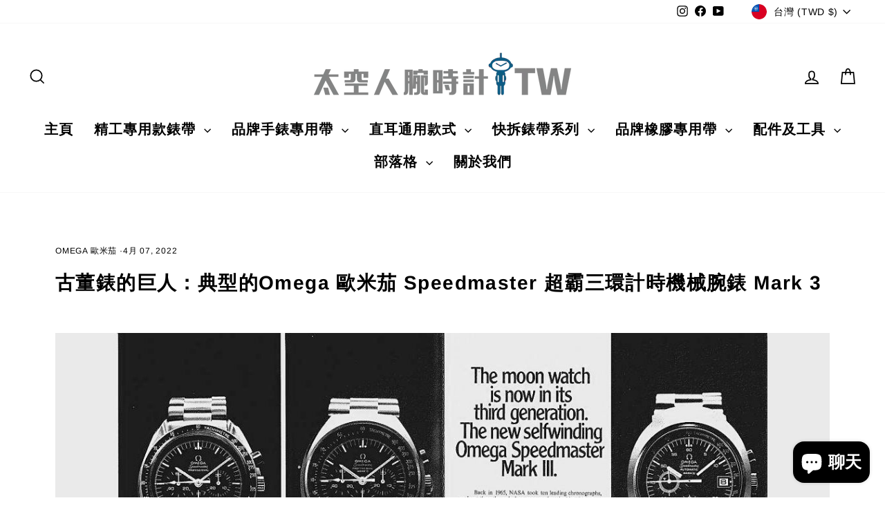

--- FILE ---
content_type: text/html; charset=utf-8
request_url: https://www.taikonaut.com.tw/blogs/omega-watches/the-3rd-generation-of-moon-watch-vintage-omega-speedmaster-mark-3
body_size: 34900
content:
<!doctype html>
<html class="no-js" lang="zh-TW" dir="ltr">
<head>
  <meta charset="utf-8">
  <meta http-equiv="X-UA-Compatible" content="IE=edge,chrome=1">
  <meta name="viewport" content="width=device-width,initial-scale=1">
  <meta name="theme-color" content="#111111">
  <link rel="canonical" href="https://www.taikonaut.com.tw/blogs/omega-watches/the-3rd-generation-of-moon-watch-vintage-omega-speedmaster-mark-3">
  <link rel="preconnect" href="https://cdn.shopify.com" crossorigin>
  <link rel="preconnect" href="https://fonts.shopifycdn.com" crossorigin>
  <link rel="dns-prefetch" href="https://productreviews.shopifycdn.com">
  <link rel="dns-prefetch" href="https://ajax.googleapis.com">
  <link rel="dns-prefetch" href="https://maps.googleapis.com">
  <link rel="dns-prefetch" href="https://maps.gstatic.com"><link rel="shortcut icon" href="//www.taikonaut.com.tw/cdn/shop/files/taikonauttw_profile_32x32.jpg?v=1719559787" type="image/png" /><title>古董錶的巨人：典型的Omega 歐米茄 Speedmaster 超霸三環計時機械腕錶 Mark 3
&ndash; 太空人腕時計TW
</title>
<meta name="description" content="歐米茄月球錶 - 三代，左起：Speedmaster Mark 1, Mark 2 &amp;amp; Mark 3 復古廣告，圖片來源：fratellowatches.com 談到典型的古董手錶，歐米茄在鐘錶歷史上引領著主要角色之一。今天我們將探索它最典型和強大的計時碼錶：來自 Speedmaster 系列的 Mark 3。 但讓我們先簡單地講述一下 OMEGA 歐米茄的故事。歐米茄代表一個半世紀以來鐘錶製造商中的瑞士奢侈品牌。它成立於 1848年，當時名為 La Generale Watch Co，並在 20世紀初更名為 Omega。1917年，英國皇家飛行隊選擇歐米茄作為其作戰部隊的官方手錶，一年後美國陸軍也採用了同樣的做法。但更著名"><meta property="og:site_name" content="太空人腕時計TW">
  <meta property="og:url" content="https://www.taikonaut.com.tw/blogs/omega-watches/the-3rd-generation-of-moon-watch-vintage-omega-speedmaster-mark-3">
  <meta property="og:title" content="古董錶的巨人：典型的Omega 歐米茄 Speedmaster 超霸三環計時機械腕錶 Mark 3">
  <meta property="og:type" content="article">
  <meta property="og:description" content="
歐米茄月球錶 - 三代，左起：Speedmaster Mark 1, Mark 2 &amp; Mark 3 復古廣告，圖片來源：fratellowatches.com
談到典型的古董手錶，歐米茄在鐘錶歷史上引領著主要角色之一。今天我們將探索它最典型和強大的計時碼錶：來自 Speedmaster 系列的 Mark 3。
但讓我們先簡單地講述一下 OMEGA 歐米茄的故事。歐米茄代表一個半世紀以來鐘錶製造商中的瑞士奢侈品牌。它成立於 1848年，當時名為 La Generale Watch Co，並在 20世紀初更名為 Omega。1917年，英國皇家飛行隊選擇歐米茄作為其作戰部隊的官方手錶，一年後美國陸軍也採用了同樣的做法。但更著名的信息是歐米茄是 1969年在月球上的第一隻手錶，所以難怪歐米茄手錶出現在關於尼爾阿姆斯特朗生平的電影“第一人”中。歐米茄也是自 1932年以來奧運會的官方計時。但比賽並不止於此……自 1995年以來，詹姆士·龐德只佩戴歐米茄手錶，因此歐米茄成為許多名人喜愛的手錶品牌也就不足為奇了如：埃爾維斯·普雷斯利、喬治克魯尼、約翰甘迺迪等。

歐米茄月球錶復古廣告，圖片來源：millenarywatches.com
歐米茄擁有許多著名的手錶系列，如星座、海馬、碟飛、超霸，以及專為奧運會和其他特別版製作的手錶。雖然我們可能會探索他們的許多手錶，但讓我們稍微關註一下 Speedmaster 超霸系列。
OMEGA歐米茄超霸系列於 1957年作為賽車和運動計時碼錶推出。儘管 Speedmaster 最初並不是為太空活動而設計的，但這個系列中最著名的手錶可能是超霸系列 Speedmaster Professional，或者美國宇航局宇航員第一次登月時佩戴的“月球錶”。這同一款“月球錶”實際上是第一個包含 4 個計時碼表的馬克系列，儘管它幾乎從未用過它的真名。Mark II 於 1969年作為 Mark I 的變體出現，實際上是第一個可供廣大公眾使用的 Mark系列。

歐米茄 Speedmaster Mark III 展示 20毫米 MiLTAT 意大利手工賽車手 復古藍色 錶帶，黃色縫線
Mark III 於 1971年作為自動上鍊 Speedmaster 推出，標誌著 Lemania 和 Omega 的產品 1040a 機芯（即 Lemania 1341 機芯，連同 1041 機芯，也用於 Mark III）的首次使用。 Mark III 於 1973 年停產（從 1974 年起，176.x 參考編號不再出現在生產年份列表中），同年歐米茄推出其繼任者 Mark IV，其機芯與 Mark III 相同，但具有 Mark II 的一些元素（ 錶殼稍作修改）。Mark 系列中還有第五款手錶，Mark V 於 1984年推出，但它只為中歐（德語國家）製造。

 MiLTAT 牛毛皮牛仔布 手工縫蠟線錶帶, 左：22E20BIW01C1U04 和 右： 22N20BIW01C1C17
歐米茄 Speedmaster Mark III 具有三種獨特的錶殼款式：一種採用類似 Flightmaster 的鋼製錶殼（Automatic 和 Pro，至少提供三種不同的錶盤），一種採用 Seamaster 型錶殼（鋼和鍍金），另一種採用電視錶盤 Seamaster 鋼和 鍍金錶殼。至於第一個錶殼類似於 Flightmaster 的更新版本，提供了三種錶盤顏色：黑色、海軍藍和銀色。 與海馬系列相似的錶殼的另一個更新版本有藍色錶盤，但一些定制款式的圖片也可以在網上找到。 第三個款式，海馬錶殼有方形藍色錶盤，但也有一些灰色（非常罕見！）和金色錶盤的定制更新款式。
Mark III 的邊框也有一些變化，這給它們帶來了更多的不同。

MiLTAT 皮革系列帶來更優雅的外觀：上方 22P20EBU57C1A72 和 下方磨砂 22P20EBU57S6C41
1040 機芯實際上沒有被評為天文台機芯，但它在 1973年被 1041 機芯取代，這就是一些 Mark III 被標記為專業的方式，而有些則不是。例如，Mark III 的第一個更新款式，其錶殼與 Flightmaster 相似，錶盤上標有“Omega Automatic Speedmaster Mark III”或“Omega Speedmaster Professional Mark III Automatic”，其中一個解釋是那些1971年和1972年推出的未標註“專業”的，1973年及以後生產的則為前者。雖然 Mark III 代表為保護這款奇怪的計時碼錶而製造的超大錶殼（直徑為 13 ¾ 線），但它們也是最重的，不僅在 70年代的手錶中，而且在一般的歐米茄手錶中，它們的重量超過 157克！Mark III 大錶殼設有中央 60分鐘計數器、秒錶以 1/5 秒計算一分鐘、12小時計數器、雙計數器（秒計數器和 24小時錶盤）和日期。

 22毫米錐形米蘭錶帶 MB2218FYB046 與其精鋼錶殼相當匹配
儘管許多功能改進都經過了時間的考驗，但從復古時代開始，Speedmaster 現代系列並沒有太大變化，因為它們都沒有被廣泛使用。市場上的複古和現代超霸手錶的主要區別主要在於細節。錶圈的書寫方式與以前有所不同，現代錶盤是扁平的，而復古的玻璃上有所謂的“台階”等。
雖然它的錶殼很大，但它的背面可以安裝任何 20毫米的錶帶，中間沒有間隙，讓你可以隨心所欲地打扮這個華麗經典款式。不管你怎麼做，我們很確定無論你走到哪裡，這個巨人都會吸引注意力。



繼續閱讀整個 OMEGA 系列





   
●  

  OMEGA 歐米茄 Seamaster 潛水300米系列- 同軸擒縱42毫米天文台腕錶



   
●  

  OMEGA歐米茄超霸系列史努比腕錶背後的故事！



   
● 

   OMEGA歐米茄機芯 - 歐米茄腕錶背後的強大能力 – 第一部 



   
●  

  OMEGA歐米茄機芯，歐米茄腕錶背後的強大能力 – 第二部



   
●  

  OMEGA 歐米茄與《007：生死交戰》：詹姆斯龐德的海馬限定版腕錶



   
●  

  OMEGA歐米茄機芯，歐米茄腕錶背後的強大能力 – 第三部



   
●  

  典型的Omega 歐米茄 Speedmaster 超霸三環計時機械腕錶 Mark 3



   
●  

  OMEGA歐米茄手錶及其傳奇歷史的簡介指南（第 1 部分）



   
●  

  充滿英雄故事的歐米茄系列（第 2 部分）


   
●  

  具有代表性的OMEGA歐米茄手錶（第 3 部分）


   
●  

  編輯的首選：歐米茄Seamaster海馬系列（第 4 部分）


   
●  

  OMEGA歐米茄海馬系列的現代生活


   
●  

  古董錶的巨人：歐米茄 Speedmaster 超霸三環計時機械腕錶 Mark 3


   
●  

  歐米茄 潛水300米 海馬系列 同軸擒縱計時機芯採用最先進的製錶技術！


   
●  

  詹姆斯‧龐德《007惡魔四伏》限量版海馬 AQUA TERRA 41毫米天文台腕錶






 












 "><meta property="og:image" content="http://www.taikonaut.com.tw/cdn/shop/articles/strapcode-watch-bands-W_MB2218FYB043-XX_OMEGA-Speedmaster-Mark3-MT_2048x_91a4d2c5-d3ab-4995-8c89-f76fd36d1f15.jpg?v=1647847772">
    <meta property="og:image:secure_url" content="https://www.taikonaut.com.tw/cdn/shop/articles/strapcode-watch-bands-W_MB2218FYB043-XX_OMEGA-Speedmaster-Mark3-MT_2048x_91a4d2c5-d3ab-4995-8c89-f76fd36d1f15.jpg?v=1647847772">
    <meta property="og:image:width" content="2000">
    <meta property="og:image:height" content="2000"><meta name="twitter:site" content="@">
  <meta name="twitter:card" content="summary_large_image">
  <meta name="twitter:title" content="古董錶的巨人：典型的Omega 歐米茄 Speedmaster 超霸三環計時機械腕錶 Mark 3">
  <meta name="twitter:description" content="
歐米茄月球錶 - 三代，左起：Speedmaster Mark 1, Mark 2 &amp; Mark 3 復古廣告，圖片來源：fratellowatches.com
談到典型的古董手錶，歐米茄在鐘錶歷史上引領著主要角色之一。今天我們將探索它最典型和強大的計時碼錶：來自 Speedmaster 系列的 Mark 3。
但讓我們先簡單地講述一下 OMEGA 歐米茄的故事。歐米茄代表一個半世紀以來鐘錶製造商中的瑞士奢侈品牌。它成立於 1848年，當時名為 La Generale Watch Co，並在 20世紀初更名為 Omega。1917年，英國皇家飛行隊選擇歐米茄作為其作戰部隊的官方手錶，一年後美國陸軍也採用了同樣的做法。但更著名的信息是歐米茄是 1969年在月球上的第一隻手錶，所以難怪歐米茄手錶出現在關於尼爾阿姆斯特朗生平的電影“第一人”中。歐米茄也是自 1932年以來奧運會的官方計時。但比賽並不止於此……自 1995年以來，詹姆士·龐德只佩戴歐米茄手錶，因此歐米茄成為許多名人喜愛的手錶品牌也就不足為奇了如：埃爾維斯·普雷斯利、喬治克魯尼、約翰甘迺迪等。

歐米茄月球錶復古廣告，圖片來源：millenarywatches.com
歐米茄擁有許多著名的手錶系列，如星座、海馬、碟飛、超霸，以及專為奧運會和其他特別版製作的手錶。雖然我們可能會探索他們的許多手錶，但讓我們稍微關註一下 Speedmaster 超霸系列。
OMEGA歐米茄超霸系列於 1957年作為賽車和運動計時碼錶推出。儘管 Speedmaster 最初並不是為太空活動而設計的，但這個系列中最著名的手錶可能是超霸系列 Speedmaster Professional，或者美國宇航局宇航員第一次登月時佩戴的“月球錶”。這同一款“月球錶”實際上是第一個包含 4 個計時碼表的馬克系列，儘管它幾乎從未用過它的真名。Mark II 於 1969年作為 Mark I 的變體出現，實際上是第一個可供廣大公眾使用的 Mark系列。

歐米茄 Speedmaster Mark III 展示 20毫米 MiLTAT 意大利手工賽車手 復古藍色 錶帶，黃色縫線
Mark III 於 1971年作為自動上鍊 Speedmaster 推出，標誌著 Lemania 和 Omega 的產品 1040a 機芯（即 Lemania 1341 機芯，連同 1041 機芯，也用於 Mark III）的首次使用。 Mark III 於 1973 年停產（從 1974 年起，176.x 參考編號不再出現在生產年份列表中），同年歐米茄推出其繼任者 Mark IV，其機芯與 Mark III 相同，但具有 Mark II 的一些元素（ 錶殼稍作修改）。Mark 系列中還有第五款手錶，Mark V 於 1984年推出，但它只為中歐（德語國家）製造。

 MiLTAT 牛毛皮牛仔布 手工縫蠟線錶帶, 左：22E20BIW01C1U04 和 右： 22N20BIW01C1C17
歐米茄 Speedmaster Mark III 具有三種獨特的錶殼款式：一種採用類似 Flightmaster 的鋼製錶殼（Automatic 和 Pro，至少提供三種不同的錶盤），一種採用 Seamaster 型錶殼（鋼和鍍金），另一種採用電視錶盤 Seamaster 鋼和 鍍金錶殼。至於第一個錶殼類似於 Flightmaster 的更新版本，提供了三種錶盤顏色：黑色、海軍藍和銀色。 與海馬系列相似的錶殼的另一個更新版本有藍色錶盤，但一些定制款式的圖片也可以在網上找到。 第三個款式，海馬錶殼有方形藍色錶盤，但也有一些灰色（非常罕見！）和金色錶盤的定制更新款式。
Mark III 的邊框也有一些變化，這給它們帶來了更多的不同。

MiLTAT 皮革系列帶來更優雅的外觀：上方 22P20EBU57C1A72 和 下方磨砂 22P20EBU57S6C41
1040 機芯實際上沒有被評為天文台機芯，但它在 1973年被 1041 機芯取代，這就是一些 Mark III 被標記為專業的方式，而有些則不是。例如，Mark III 的第一個更新款式，其錶殼與 Flightmaster 相似，錶盤上標有“Omega Automatic Speedmaster Mark III”或“Omega Speedmaster Professional Mark III Automatic”，其中一個解釋是那些1971年和1972年推出的未標註“專業”的，1973年及以後生產的則為前者。雖然 Mark III 代表為保護這款奇怪的計時碼錶而製造的超大錶殼（直徑為 13 ¾ 線），但它們也是最重的，不僅在 70年代的手錶中，而且在一般的歐米茄手錶中，它們的重量超過 157克！Mark III 大錶殼設有中央 60分鐘計數器、秒錶以 1/5 秒計算一分鐘、12小時計數器、雙計數器（秒計數器和 24小時錶盤）和日期。

 22毫米錐形米蘭錶帶 MB2218FYB046 與其精鋼錶殼相當匹配
儘管許多功能改進都經過了時間的考驗，但從復古時代開始，Speedmaster 現代系列並沒有太大變化，因為它們都沒有被廣泛使用。市場上的複古和現代超霸手錶的主要區別主要在於細節。錶圈的書寫方式與以前有所不同，現代錶盤是扁平的，而復古的玻璃上有所謂的“台階”等。
雖然它的錶殼很大，但它的背面可以安裝任何 20毫米的錶帶，中間沒有間隙，讓你可以隨心所欲地打扮這個華麗經典款式。不管你怎麼做，我們很確定無論你走到哪裡，這個巨人都會吸引注意力。



繼續閱讀整個 OMEGA 系列





   
●  

  OMEGA 歐米茄 Seamaster 潛水300米系列- 同軸擒縱42毫米天文台腕錶



   
●  

  OMEGA歐米茄超霸系列史努比腕錶背後的故事！



   
● 

   OMEGA歐米茄機芯 - 歐米茄腕錶背後的強大能力 – 第一部 



   
●  

  OMEGA歐米茄機芯，歐米茄腕錶背後的強大能力 – 第二部



   
●  

  OMEGA 歐米茄與《007：生死交戰》：詹姆斯龐德的海馬限定版腕錶



   
●  

  OMEGA歐米茄機芯，歐米茄腕錶背後的強大能力 – 第三部



   
●  

  典型的Omega 歐米茄 Speedmaster 超霸三環計時機械腕錶 Mark 3



   
●  

  OMEGA歐米茄手錶及其傳奇歷史的簡介指南（第 1 部分）



   
●  

  充滿英雄故事的歐米茄系列（第 2 部分）


   
●  

  具有代表性的OMEGA歐米茄手錶（第 3 部分）


   
●  

  編輯的首選：歐米茄Seamaster海馬系列（第 4 部分）


   
●  

  OMEGA歐米茄海馬系列的現代生活


   
●  

  古董錶的巨人：歐米茄 Speedmaster 超霸三環計時機械腕錶 Mark 3


   
●  

  歐米茄 潛水300米 海馬系列 同軸擒縱計時機芯採用最先進的製錶技術！


   
●  

  詹姆斯‧龐德《007惡魔四伏》限量版海馬 AQUA TERRA 41毫米天文台腕錶






 












 ">
<style data-shopify>@font-face {
  font-family: Arimo;
  font-weight: 700;
  font-style: normal;
  font-display: swap;
  src: url("//www.taikonaut.com.tw/cdn/fonts/arimo/arimo_n7.1d2d0638e6a1228d86beb0e10006e3280ccb2d04.woff2") format("woff2"),
       url("//www.taikonaut.com.tw/cdn/fonts/arimo/arimo_n7.f4b9139e8eac4a17b38b8707044c20f54c3be479.woff") format("woff");
}

  @font-face {
  font-family: Arimo;
  font-weight: 400;
  font-style: normal;
  font-display: swap;
  src: url("//www.taikonaut.com.tw/cdn/fonts/arimo/arimo_n4.a7efb558ca22d2002248bbe6f302a98edee38e35.woff2") format("woff2"),
       url("//www.taikonaut.com.tw/cdn/fonts/arimo/arimo_n4.0da809f7d1d5ede2a73be7094ac00741efdb6387.woff") format("woff");
}


  @font-face {
  font-family: Arimo;
  font-weight: 600;
  font-style: normal;
  font-display: swap;
  src: url("//www.taikonaut.com.tw/cdn/fonts/arimo/arimo_n6.9c18b0befd86597f319b7d7f925727d04c262b32.woff2") format("woff2"),
       url("//www.taikonaut.com.tw/cdn/fonts/arimo/arimo_n6.422bf6679b81a8bfb1b25d19299a53688390c2b9.woff") format("woff");
}

  @font-face {
  font-family: Arimo;
  font-weight: 400;
  font-style: italic;
  font-display: swap;
  src: url("//www.taikonaut.com.tw/cdn/fonts/arimo/arimo_i4.438ddb21a1b98c7230698d70dc1a21df235701b2.woff2") format("woff2"),
       url("//www.taikonaut.com.tw/cdn/fonts/arimo/arimo_i4.0e1908a0dc1ec32fabb5a03a0c9ee2083f82e3d7.woff") format("woff");
}

  @font-face {
  font-family: Arimo;
  font-weight: 600;
  font-style: italic;
  font-display: swap;
  src: url("//www.taikonaut.com.tw/cdn/fonts/arimo/arimo_i6.f0bf3dae51f72fa5b2cefdfe865a6fbb7701a14c.woff2") format("woff2"),
       url("//www.taikonaut.com.tw/cdn/fonts/arimo/arimo_i6.3489f579170784cd222ed21c14f1e8f1a3c0d044.woff") format("woff");
}

</style><link href="//www.taikonaut.com.tw/cdn/shop/t/18/assets/theme.css?v=14053126342818481921752832409" rel="stylesheet" type="text/css" media="all" />
<style data-shopify>:root {
    --typeHeaderPrimary: Arimo;
    --typeHeaderFallback: sans-serif;
    --typeHeaderSize: 28px;
    --typeHeaderWeight: 700;
    --typeHeaderLineHeight: 1.6;
    --typeHeaderSpacing: 0.05em;

    --typeBasePrimary:Arimo;
    --typeBaseFallback:sans-serif;
    --typeBaseSize: 16px;
    --typeBaseWeight: 400;
    --typeBaseSpacing: 0.05em;
    --typeBaseLineHeight: 1.7;
    --typeBaselineHeightMinus01: 1.6;

    --typeCollectionTitle: 22px;

    --iconWeight: 4px;
    --iconLinecaps: miter;

    
        --buttonRadius: 3px;
    

    --colorGridOverlayOpacity: 0.2;
    }

    .placeholder-content {
    background-image: linear-gradient(100deg, #ffffff 40%, #f7f7f7 63%, #ffffff 79%);
    }</style><script>
    document.documentElement.className = document.documentElement.className.replace('no-js', 'js');

    window.theme = window.theme || {};
    theme.routes = {
      home: "/",
      cart: "/cart.js",
      cartPage: "/cart",
      cartAdd: "/cart/add.js",
      cartChange: "/cart/change.js",
      search: "/search",
      predictiveSearch: "/search/suggest"
    };
    theme.strings = {
      soldOut: "售罄",
      unavailable: "不能購買",
      inStockLabel: "有貨, 準備郵送",
      oneStockLabel: "低庫存 - [count] 件產品剩下",
      otherStockLabel: "低庫存 - [count] 件產品剩下",
      willNotShipUntil: "I18n Error: Missing interpolation value \u0026quot;link\u0026quot; for \u0026quot;\u0026lt;a href=\u0026#39;{{ link }}\u0026#39;\u0026gt;郵費\u0026lt;\/a\u0026gt; 結帳時已計算\u0026quot;",
      willBeInStockAfter: "補貨日期 [date]",
      waitingForStock: "延期交貨，盡快寄出",
      savePrice: "節省 [saved_amount]",
      cartEmpty: "您的購物車目前是空的。",
      cartTermsConfirmation: "您必須同意以上條款及細則才能結帳",
      searchCollections: "系列",
      searchPages: "頁面",
      searchArticles: "文章",
      productFrom: "從 ",
      maxQuantity: "你只能有 [quantity] 件 [title] 在購物車之中。"
    };
    theme.settings = {
      cartType: "drawer",
      isCustomerTemplate: false,
      moneyFormat: "NT${{amount_no_decimals}}",
      saveType: "dollar",
      productImageSize: "square",
      productImageCover: false,
      predictiveSearch: false,
      predictiveSearchType: null,
      predictiveSearchVendor: false,
      predictiveSearchPrice: true,
      quickView: false,
      themeName: 'Impulse',
      themeVersion: "7.5.0"
    };
  </script>

  <script>window.performance && window.performance.mark && window.performance.mark('shopify.content_for_header.start');</script><meta name="facebook-domain-verification" content="cpg43hv9mn5ipvw4ljqwdqfjqi9o8v">
<meta name="facebook-domain-verification" content="zz64fnl14bdgcc0jqozrlcq9wtnil9">
<meta id="shopify-digital-wallet" name="shopify-digital-wallet" content="/21838253/digital_wallets/dialog">
<meta name="shopify-checkout-api-token" content="e102e80ae535e4431bf3d716e758b9ed">
<meta id="in-context-paypal-metadata" data-shop-id="21838253" data-venmo-supported="false" data-environment="production" data-locale="en_US" data-paypal-v4="true" data-currency="TWD">
<link rel="alternate" type="application/atom+xml" title="Feed" href="/blogs/omega-watches.atom" />
<script async="async" src="/checkouts/internal/preloads.js?locale=zh-TW"></script>
<link rel="preconnect" href="https://shop.app" crossorigin="anonymous">
<script async="async" src="https://shop.app/checkouts/internal/preloads.js?locale=zh-TW&shop_id=21838253" crossorigin="anonymous"></script>
<script id="apple-pay-shop-capabilities" type="application/json">{"shopId":21838253,"countryCode":"HK","currencyCode":"TWD","merchantCapabilities":["supports3DS"],"merchantId":"gid:\/\/shopify\/Shop\/21838253","merchantName":"太空人腕時計TW","requiredBillingContactFields":["postalAddress","email","phone"],"requiredShippingContactFields":["postalAddress","email","phone"],"shippingType":"shipping","supportedNetworks":["visa","masterCard","amex"],"total":{"type":"pending","label":"太空人腕時計TW","amount":"1.00"},"shopifyPaymentsEnabled":true,"supportsSubscriptions":true}</script>
<script id="shopify-features" type="application/json">{"accessToken":"e102e80ae535e4431bf3d716e758b9ed","betas":["rich-media-storefront-analytics"],"domain":"www.taikonaut.com.tw","predictiveSearch":false,"shopId":21838253,"locale":"zh-tw"}</script>
<script>var Shopify = Shopify || {};
Shopify.shop = "taikonaut-tw.myshopify.com";
Shopify.locale = "zh-TW";
Shopify.currency = {"active":"TWD","rate":"1.0"};
Shopify.country = "TW";
Shopify.theme = {"name":"250718-Impulse","id":179487637778,"schema_name":"Impulse","schema_version":"7.5.0","theme_store_id":857,"role":"main"};
Shopify.theme.handle = "null";
Shopify.theme.style = {"id":null,"handle":null};
Shopify.cdnHost = "www.taikonaut.com.tw/cdn";
Shopify.routes = Shopify.routes || {};
Shopify.routes.root = "/";</script>
<script type="module">!function(o){(o.Shopify=o.Shopify||{}).modules=!0}(window);</script>
<script>!function(o){function n(){var o=[];function n(){o.push(Array.prototype.slice.apply(arguments))}return n.q=o,n}var t=o.Shopify=o.Shopify||{};t.loadFeatures=n(),t.autoloadFeatures=n()}(window);</script>
<script>
  window.ShopifyPay = window.ShopifyPay || {};
  window.ShopifyPay.apiHost = "shop.app\/pay";
  window.ShopifyPay.redirectState = null;
</script>
<script id="shop-js-analytics" type="application/json">{"pageType":"article"}</script>
<script defer="defer" async type="module" src="//www.taikonaut.com.tw/cdn/shopifycloud/shop-js/modules/v2/client.init-shop-cart-sync_D9dVssWa.zh-TW.esm.js"></script>
<script defer="defer" async type="module" src="//www.taikonaut.com.tw/cdn/shopifycloud/shop-js/modules/v2/chunk.common_OJXd8nZT.esm.js"></script>
<script type="module">
  await import("//www.taikonaut.com.tw/cdn/shopifycloud/shop-js/modules/v2/client.init-shop-cart-sync_D9dVssWa.zh-TW.esm.js");
await import("//www.taikonaut.com.tw/cdn/shopifycloud/shop-js/modules/v2/chunk.common_OJXd8nZT.esm.js");

  window.Shopify.SignInWithShop?.initShopCartSync?.({"fedCMEnabled":true,"windoidEnabled":true});

</script>
<script>
  window.Shopify = window.Shopify || {};
  if (!window.Shopify.featureAssets) window.Shopify.featureAssets = {};
  window.Shopify.featureAssets['shop-js'] = {"shop-cart-sync":["modules/v2/client.shop-cart-sync_DZfzH39x.zh-TW.esm.js","modules/v2/chunk.common_OJXd8nZT.esm.js"],"init-fed-cm":["modules/v2/client.init-fed-cm_DodsQcqe.zh-TW.esm.js","modules/v2/chunk.common_OJXd8nZT.esm.js"],"shop-button":["modules/v2/client.shop-button_D-iwf52C.zh-TW.esm.js","modules/v2/chunk.common_OJXd8nZT.esm.js"],"shop-cash-offers":["modules/v2/client.shop-cash-offers_Cyil_cDS.zh-TW.esm.js","modules/v2/chunk.common_OJXd8nZT.esm.js","modules/v2/chunk.modal_C5bQInl2.esm.js"],"init-windoid":["modules/v2/client.init-windoid_DkY0Nl5K.zh-TW.esm.js","modules/v2/chunk.common_OJXd8nZT.esm.js"],"shop-toast-manager":["modules/v2/client.shop-toast-manager_qlvfhAv_.zh-TW.esm.js","modules/v2/chunk.common_OJXd8nZT.esm.js"],"init-shop-email-lookup-coordinator":["modules/v2/client.init-shop-email-lookup-coordinator_BBzHOrgE.zh-TW.esm.js","modules/v2/chunk.common_OJXd8nZT.esm.js"],"init-shop-cart-sync":["modules/v2/client.init-shop-cart-sync_D9dVssWa.zh-TW.esm.js","modules/v2/chunk.common_OJXd8nZT.esm.js"],"avatar":["modules/v2/client.avatar_BTnouDA3.zh-TW.esm.js"],"pay-button":["modules/v2/client.pay-button_DtE7E5DC.zh-TW.esm.js","modules/v2/chunk.common_OJXd8nZT.esm.js"],"init-customer-accounts":["modules/v2/client.init-customer-accounts_D9Hj9SCP.zh-TW.esm.js","modules/v2/client.shop-login-button_BjvtuwE0.zh-TW.esm.js","modules/v2/chunk.common_OJXd8nZT.esm.js","modules/v2/chunk.modal_C5bQInl2.esm.js"],"init-shop-for-new-customer-accounts":["modules/v2/client.init-shop-for-new-customer-accounts_D4_GLl3m.zh-TW.esm.js","modules/v2/client.shop-login-button_BjvtuwE0.zh-TW.esm.js","modules/v2/chunk.common_OJXd8nZT.esm.js","modules/v2/chunk.modal_C5bQInl2.esm.js"],"shop-login-button":["modules/v2/client.shop-login-button_BjvtuwE0.zh-TW.esm.js","modules/v2/chunk.common_OJXd8nZT.esm.js","modules/v2/chunk.modal_C5bQInl2.esm.js"],"init-customer-accounts-sign-up":["modules/v2/client.init-customer-accounts-sign-up_CUqsN-zj.zh-TW.esm.js","modules/v2/client.shop-login-button_BjvtuwE0.zh-TW.esm.js","modules/v2/chunk.common_OJXd8nZT.esm.js","modules/v2/chunk.modal_C5bQInl2.esm.js"],"shop-follow-button":["modules/v2/client.shop-follow-button_CzBEmefI.zh-TW.esm.js","modules/v2/chunk.common_OJXd8nZT.esm.js","modules/v2/chunk.modal_C5bQInl2.esm.js"],"checkout-modal":["modules/v2/client.checkout-modal_BEGRqLz2.zh-TW.esm.js","modules/v2/chunk.common_OJXd8nZT.esm.js","modules/v2/chunk.modal_C5bQInl2.esm.js"],"lead-capture":["modules/v2/client.lead-capture_BKHeCid9.zh-TW.esm.js","modules/v2/chunk.common_OJXd8nZT.esm.js","modules/v2/chunk.modal_C5bQInl2.esm.js"],"shop-login":["modules/v2/client.shop-login_ChuzUg_t.zh-TW.esm.js","modules/v2/chunk.common_OJXd8nZT.esm.js","modules/v2/chunk.modal_C5bQInl2.esm.js"],"payment-terms":["modules/v2/client.payment-terms_KQRU5lPA.zh-TW.esm.js","modules/v2/chunk.common_OJXd8nZT.esm.js","modules/v2/chunk.modal_C5bQInl2.esm.js"]};
</script>
<script>(function() {
  var isLoaded = false;
  function asyncLoad() {
    if (isLoaded) return;
    isLoaded = true;
    var urls = ["\/\/static.zotabox.com\/a\/a\/aaed9d96862e67e11d24ce85ac24d8b7\/widgets.js?shop=taikonaut-tw.myshopify.com","\/\/static.zotabox.com\/a\/a\/aaed9d96862e67e11d24ce85ac24d8b7\/widgets.js?shop=taikonaut-tw.myshopify.com","https:\/\/cdn.nfcube.com\/instafeed-c641cace71528d4949923b39ada5e8de.js?shop=taikonaut-tw.myshopify.com"];
    for (var i = 0; i < urls.length; i++) {
      var s = document.createElement('script');
      s.type = 'text/javascript';
      s.async = true;
      s.src = urls[i];
      var x = document.getElementsByTagName('script')[0];
      x.parentNode.insertBefore(s, x);
    }
  };
  if(window.attachEvent) {
    window.attachEvent('onload', asyncLoad);
  } else {
    window.addEventListener('load', asyncLoad, false);
  }
})();</script>
<script id="__st">var __st={"a":21838253,"offset":28800,"reqid":"8f86df68-0917-4975-bdf2-678b6b58a4bf-1768818408","pageurl":"www.taikonaut.com.tw\/blogs\/omega-watches\/the-3rd-generation-of-moon-watch-vintage-omega-speedmaster-mark-3","s":"articles-558020362325","u":"cf72837f4c17","p":"article","rtyp":"article","rid":558020362325};</script>
<script>window.ShopifyPaypalV4VisibilityTracking = true;</script>
<script id="captcha-bootstrap">!function(){'use strict';const t='contact',e='account',n='new_comment',o=[[t,t],['blogs',n],['comments',n],[t,'customer']],c=[[e,'customer_login'],[e,'guest_login'],[e,'recover_customer_password'],[e,'create_customer']],r=t=>t.map((([t,e])=>`form[action*='/${t}']:not([data-nocaptcha='true']) input[name='form_type'][value='${e}']`)).join(','),a=t=>()=>t?[...document.querySelectorAll(t)].map((t=>t.form)):[];function s(){const t=[...o],e=r(t);return a(e)}const i='password',u='form_key',d=['recaptcha-v3-token','g-recaptcha-response','h-captcha-response',i],f=()=>{try{return window.sessionStorage}catch{return}},m='__shopify_v',_=t=>t.elements[u];function p(t,e,n=!1){try{const o=window.sessionStorage,c=JSON.parse(o.getItem(e)),{data:r}=function(t){const{data:e,action:n}=t;return t[m]||n?{data:e,action:n}:{data:t,action:n}}(c);for(const[e,n]of Object.entries(r))t.elements[e]&&(t.elements[e].value=n);n&&o.removeItem(e)}catch(o){console.error('form repopulation failed',{error:o})}}const l='form_type',E='cptcha';function T(t){t.dataset[E]=!0}const w=window,h=w.document,L='Shopify',v='ce_forms',y='captcha';let A=!1;((t,e)=>{const n=(g='f06e6c50-85a8-45c8-87d0-21a2b65856fe',I='https://cdn.shopify.com/shopifycloud/storefront-forms-hcaptcha/ce_storefront_forms_captcha_hcaptcha.v1.5.2.iife.js',D={infoText:'已受到 hCaptcha 保護',privacyText:'隱私',termsText:'條款'},(t,e,n)=>{const o=w[L][v],c=o.bindForm;if(c)return c(t,g,e,D).then(n);var r;o.q.push([[t,g,e,D],n]),r=I,A||(h.body.append(Object.assign(h.createElement('script'),{id:'captcha-provider',async:!0,src:r})),A=!0)});var g,I,D;w[L]=w[L]||{},w[L][v]=w[L][v]||{},w[L][v].q=[],w[L][y]=w[L][y]||{},w[L][y].protect=function(t,e){n(t,void 0,e),T(t)},Object.freeze(w[L][y]),function(t,e,n,w,h,L){const[v,y,A,g]=function(t,e,n){const i=e?o:[],u=t?c:[],d=[...i,...u],f=r(d),m=r(i),_=r(d.filter((([t,e])=>n.includes(e))));return[a(f),a(m),a(_),s()]}(w,h,L),I=t=>{const e=t.target;return e instanceof HTMLFormElement?e:e&&e.form},D=t=>v().includes(t);t.addEventListener('submit',(t=>{const e=I(t);if(!e)return;const n=D(e)&&!e.dataset.hcaptchaBound&&!e.dataset.recaptchaBound,o=_(e),c=g().includes(e)&&(!o||!o.value);(n||c)&&t.preventDefault(),c&&!n&&(function(t){try{if(!f())return;!function(t){const e=f();if(!e)return;const n=_(t);if(!n)return;const o=n.value;o&&e.removeItem(o)}(t);const e=Array.from(Array(32),(()=>Math.random().toString(36)[2])).join('');!function(t,e){_(t)||t.append(Object.assign(document.createElement('input'),{type:'hidden',name:u})),t.elements[u].value=e}(t,e),function(t,e){const n=f();if(!n)return;const o=[...t.querySelectorAll(`input[type='${i}']`)].map((({name:t})=>t)),c=[...d,...o],r={};for(const[a,s]of new FormData(t).entries())c.includes(a)||(r[a]=s);n.setItem(e,JSON.stringify({[m]:1,action:t.action,data:r}))}(t,e)}catch(e){console.error('failed to persist form',e)}}(e),e.submit())}));const S=(t,e)=>{t&&!t.dataset[E]&&(n(t,e.some((e=>e===t))),T(t))};for(const o of['focusin','change'])t.addEventListener(o,(t=>{const e=I(t);D(e)&&S(e,y())}));const B=e.get('form_key'),M=e.get(l),P=B&&M;t.addEventListener('DOMContentLoaded',(()=>{const t=y();if(P)for(const e of t)e.elements[l].value===M&&p(e,B);[...new Set([...A(),...v().filter((t=>'true'===t.dataset.shopifyCaptcha))])].forEach((e=>S(e,t)))}))}(h,new URLSearchParams(w.location.search),n,t,e,['guest_login'])})(!0,!0)}();</script>
<script integrity="sha256-4kQ18oKyAcykRKYeNunJcIwy7WH5gtpwJnB7kiuLZ1E=" data-source-attribution="shopify.loadfeatures" defer="defer" src="//www.taikonaut.com.tw/cdn/shopifycloud/storefront/assets/storefront/load_feature-a0a9edcb.js" crossorigin="anonymous"></script>
<script crossorigin="anonymous" defer="defer" src="//www.taikonaut.com.tw/cdn/shopifycloud/storefront/assets/shopify_pay/storefront-65b4c6d7.js?v=20250812"></script>
<script data-source-attribution="shopify.dynamic_checkout.dynamic.init">var Shopify=Shopify||{};Shopify.PaymentButton=Shopify.PaymentButton||{isStorefrontPortableWallets:!0,init:function(){window.Shopify.PaymentButton.init=function(){};var t=document.createElement("script");t.src="https://www.taikonaut.com.tw/cdn/shopifycloud/portable-wallets/latest/portable-wallets.zh-tw.js",t.type="module",document.head.appendChild(t)}};
</script>
<script data-source-attribution="shopify.dynamic_checkout.buyer_consent">
  function portableWalletsHideBuyerConsent(e){var t=document.getElementById("shopify-buyer-consent"),n=document.getElementById("shopify-subscription-policy-button");t&&n&&(t.classList.add("hidden"),t.setAttribute("aria-hidden","true"),n.removeEventListener("click",e))}function portableWalletsShowBuyerConsent(e){var t=document.getElementById("shopify-buyer-consent"),n=document.getElementById("shopify-subscription-policy-button");t&&n&&(t.classList.remove("hidden"),t.removeAttribute("aria-hidden"),n.addEventListener("click",e))}window.Shopify?.PaymentButton&&(window.Shopify.PaymentButton.hideBuyerConsent=portableWalletsHideBuyerConsent,window.Shopify.PaymentButton.showBuyerConsent=portableWalletsShowBuyerConsent);
</script>
<script data-source-attribution="shopify.dynamic_checkout.cart.bootstrap">document.addEventListener("DOMContentLoaded",(function(){function t(){return document.querySelector("shopify-accelerated-checkout-cart, shopify-accelerated-checkout")}if(t())Shopify.PaymentButton.init();else{new MutationObserver((function(e,n){t()&&(Shopify.PaymentButton.init(),n.disconnect())})).observe(document.body,{childList:!0,subtree:!0})}}));
</script>
<link id="shopify-accelerated-checkout-styles" rel="stylesheet" media="screen" href="https://www.taikonaut.com.tw/cdn/shopifycloud/portable-wallets/latest/accelerated-checkout-backwards-compat.css" crossorigin="anonymous">
<style id="shopify-accelerated-checkout-cart">
        #shopify-buyer-consent {
  margin-top: 1em;
  display: inline-block;
  width: 100%;
}

#shopify-buyer-consent.hidden {
  display: none;
}

#shopify-subscription-policy-button {
  background: none;
  border: none;
  padding: 0;
  text-decoration: underline;
  font-size: inherit;
  cursor: pointer;
}

#shopify-subscription-policy-button::before {
  box-shadow: none;
}

      </style>

<script>window.performance && window.performance.mark && window.performance.mark('shopify.content_for_header.end');</script>

  <script src="//www.taikonaut.com.tw/cdn/shop/t/18/assets/vendor-scripts-v11.js" defer="defer"></script><link rel="stylesheet" href="//www.taikonaut.com.tw/cdn/shop/t/18/assets/country-flags.css"><script src="//www.taikonaut.com.tw/cdn/shop/t/18/assets/theme.js?v=136904160527539270741752827395" defer="defer"></script>
<!-- BEGIN app block: shopify://apps/instafeed/blocks/head-block/c447db20-095d-4a10-9725-b5977662c9d5 --><link rel="preconnect" href="https://cdn.nfcube.com/">
<link rel="preconnect" href="https://scontent.cdninstagram.com/">


  <script>
    document.addEventListener('DOMContentLoaded', function () {
      let instafeedScript = document.createElement('script');

      
        instafeedScript.src = 'https://cdn.nfcube.com/instafeed-c641cace71528d4949923b39ada5e8de.js';
      

      document.body.appendChild(instafeedScript);
    });
  </script>





<!-- END app block --><script src="https://cdn.shopify.com/extensions/7bc9bb47-adfa-4267-963e-cadee5096caf/inbox-1252/assets/inbox-chat-loader.js" type="text/javascript" defer="defer"></script>
<link href="https://monorail-edge.shopifysvc.com" rel="dns-prefetch">
<script>(function(){if ("sendBeacon" in navigator && "performance" in window) {try {var session_token_from_headers = performance.getEntriesByType('navigation')[0].serverTiming.find(x => x.name == '_s').description;} catch {var session_token_from_headers = undefined;}var session_cookie_matches = document.cookie.match(/_shopify_s=([^;]*)/);var session_token_from_cookie = session_cookie_matches && session_cookie_matches.length === 2 ? session_cookie_matches[1] : "";var session_token = session_token_from_headers || session_token_from_cookie || "";function handle_abandonment_event(e) {var entries = performance.getEntries().filter(function(entry) {return /monorail-edge.shopifysvc.com/.test(entry.name);});if (!window.abandonment_tracked && entries.length === 0) {window.abandonment_tracked = true;var currentMs = Date.now();var navigation_start = performance.timing.navigationStart;var payload = {shop_id: 21838253,url: window.location.href,navigation_start,duration: currentMs - navigation_start,session_token,page_type: "article"};window.navigator.sendBeacon("https://monorail-edge.shopifysvc.com/v1/produce", JSON.stringify({schema_id: "online_store_buyer_site_abandonment/1.1",payload: payload,metadata: {event_created_at_ms: currentMs,event_sent_at_ms: currentMs}}));}}window.addEventListener('pagehide', handle_abandonment_event);}}());</script>
<script id="web-pixels-manager-setup">(function e(e,d,r,n,o){if(void 0===o&&(o={}),!Boolean(null===(a=null===(i=window.Shopify)||void 0===i?void 0:i.analytics)||void 0===a?void 0:a.replayQueue)){var i,a;window.Shopify=window.Shopify||{};var t=window.Shopify;t.analytics=t.analytics||{};var s=t.analytics;s.replayQueue=[],s.publish=function(e,d,r){return s.replayQueue.push([e,d,r]),!0};try{self.performance.mark("wpm:start")}catch(e){}var l=function(){var e={modern:/Edge?\/(1{2}[4-9]|1[2-9]\d|[2-9]\d{2}|\d{4,})\.\d+(\.\d+|)|Firefox\/(1{2}[4-9]|1[2-9]\d|[2-9]\d{2}|\d{4,})\.\d+(\.\d+|)|Chrom(ium|e)\/(9{2}|\d{3,})\.\d+(\.\d+|)|(Maci|X1{2}).+ Version\/(15\.\d+|(1[6-9]|[2-9]\d|\d{3,})\.\d+)([,.]\d+|)( \(\w+\)|)( Mobile\/\w+|) Safari\/|Chrome.+OPR\/(9{2}|\d{3,})\.\d+\.\d+|(CPU[ +]OS|iPhone[ +]OS|CPU[ +]iPhone|CPU IPhone OS|CPU iPad OS)[ +]+(15[._]\d+|(1[6-9]|[2-9]\d|\d{3,})[._]\d+)([._]\d+|)|Android:?[ /-](13[3-9]|1[4-9]\d|[2-9]\d{2}|\d{4,})(\.\d+|)(\.\d+|)|Android.+Firefox\/(13[5-9]|1[4-9]\d|[2-9]\d{2}|\d{4,})\.\d+(\.\d+|)|Android.+Chrom(ium|e)\/(13[3-9]|1[4-9]\d|[2-9]\d{2}|\d{4,})\.\d+(\.\d+|)|SamsungBrowser\/([2-9]\d|\d{3,})\.\d+/,legacy:/Edge?\/(1[6-9]|[2-9]\d|\d{3,})\.\d+(\.\d+|)|Firefox\/(5[4-9]|[6-9]\d|\d{3,})\.\d+(\.\d+|)|Chrom(ium|e)\/(5[1-9]|[6-9]\d|\d{3,})\.\d+(\.\d+|)([\d.]+$|.*Safari\/(?![\d.]+ Edge\/[\d.]+$))|(Maci|X1{2}).+ Version\/(10\.\d+|(1[1-9]|[2-9]\d|\d{3,})\.\d+)([,.]\d+|)( \(\w+\)|)( Mobile\/\w+|) Safari\/|Chrome.+OPR\/(3[89]|[4-9]\d|\d{3,})\.\d+\.\d+|(CPU[ +]OS|iPhone[ +]OS|CPU[ +]iPhone|CPU IPhone OS|CPU iPad OS)[ +]+(10[._]\d+|(1[1-9]|[2-9]\d|\d{3,})[._]\d+)([._]\d+|)|Android:?[ /-](13[3-9]|1[4-9]\d|[2-9]\d{2}|\d{4,})(\.\d+|)(\.\d+|)|Mobile Safari.+OPR\/([89]\d|\d{3,})\.\d+\.\d+|Android.+Firefox\/(13[5-9]|1[4-9]\d|[2-9]\d{2}|\d{4,})\.\d+(\.\d+|)|Android.+Chrom(ium|e)\/(13[3-9]|1[4-9]\d|[2-9]\d{2}|\d{4,})\.\d+(\.\d+|)|Android.+(UC? ?Browser|UCWEB|U3)[ /]?(15\.([5-9]|\d{2,})|(1[6-9]|[2-9]\d|\d{3,})\.\d+)\.\d+|SamsungBrowser\/(5\.\d+|([6-9]|\d{2,})\.\d+)|Android.+MQ{2}Browser\/(14(\.(9|\d{2,})|)|(1[5-9]|[2-9]\d|\d{3,})(\.\d+|))(\.\d+|)|K[Aa][Ii]OS\/(3\.\d+|([4-9]|\d{2,})\.\d+)(\.\d+|)/},d=e.modern,r=e.legacy,n=navigator.userAgent;return n.match(d)?"modern":n.match(r)?"legacy":"unknown"}(),u="modern"===l?"modern":"legacy",c=(null!=n?n:{modern:"",legacy:""})[u],f=function(e){return[e.baseUrl,"/wpm","/b",e.hashVersion,"modern"===e.buildTarget?"m":"l",".js"].join("")}({baseUrl:d,hashVersion:r,buildTarget:u}),m=function(e){var d=e.version,r=e.bundleTarget,n=e.surface,o=e.pageUrl,i=e.monorailEndpoint;return{emit:function(e){var a=e.status,t=e.errorMsg,s=(new Date).getTime(),l=JSON.stringify({metadata:{event_sent_at_ms:s},events:[{schema_id:"web_pixels_manager_load/3.1",payload:{version:d,bundle_target:r,page_url:o,status:a,surface:n,error_msg:t},metadata:{event_created_at_ms:s}}]});if(!i)return console&&console.warn&&console.warn("[Web Pixels Manager] No Monorail endpoint provided, skipping logging."),!1;try{return self.navigator.sendBeacon.bind(self.navigator)(i,l)}catch(e){}var u=new XMLHttpRequest;try{return u.open("POST",i,!0),u.setRequestHeader("Content-Type","text/plain"),u.send(l),!0}catch(e){return console&&console.warn&&console.warn("[Web Pixels Manager] Got an unhandled error while logging to Monorail."),!1}}}}({version:r,bundleTarget:l,surface:e.surface,pageUrl:self.location.href,monorailEndpoint:e.monorailEndpoint});try{o.browserTarget=l,function(e){var d=e.src,r=e.async,n=void 0===r||r,o=e.onload,i=e.onerror,a=e.sri,t=e.scriptDataAttributes,s=void 0===t?{}:t,l=document.createElement("script"),u=document.querySelector("head"),c=document.querySelector("body");if(l.async=n,l.src=d,a&&(l.integrity=a,l.crossOrigin="anonymous"),s)for(var f in s)if(Object.prototype.hasOwnProperty.call(s,f))try{l.dataset[f]=s[f]}catch(e){}if(o&&l.addEventListener("load",o),i&&l.addEventListener("error",i),u)u.appendChild(l);else{if(!c)throw new Error("Did not find a head or body element to append the script");c.appendChild(l)}}({src:f,async:!0,onload:function(){if(!function(){var e,d;return Boolean(null===(d=null===(e=window.Shopify)||void 0===e?void 0:e.analytics)||void 0===d?void 0:d.initialized)}()){var d=window.webPixelsManager.init(e)||void 0;if(d){var r=window.Shopify.analytics;r.replayQueue.forEach((function(e){var r=e[0],n=e[1],o=e[2];d.publishCustomEvent(r,n,o)})),r.replayQueue=[],r.publish=d.publishCustomEvent,r.visitor=d.visitor,r.initialized=!0}}},onerror:function(){return m.emit({status:"failed",errorMsg:"".concat(f," has failed to load")})},sri:function(e){var d=/^sha384-[A-Za-z0-9+/=]+$/;return"string"==typeof e&&d.test(e)}(c)?c:"",scriptDataAttributes:o}),m.emit({status:"loading"})}catch(e){m.emit({status:"failed",errorMsg:(null==e?void 0:e.message)||"Unknown error"})}}})({shopId: 21838253,storefrontBaseUrl: "https://www.taikonaut.com.tw",extensionsBaseUrl: "https://extensions.shopifycdn.com/cdn/shopifycloud/web-pixels-manager",monorailEndpoint: "https://monorail-edge.shopifysvc.com/unstable/produce_batch",surface: "storefront-renderer",enabledBetaFlags: ["2dca8a86"],webPixelsConfigList: [{"id":"shopify-app-pixel","configuration":"{}","eventPayloadVersion":"v1","runtimeContext":"STRICT","scriptVersion":"0450","apiClientId":"shopify-pixel","type":"APP","privacyPurposes":["ANALYTICS","MARKETING"]},{"id":"shopify-custom-pixel","eventPayloadVersion":"v1","runtimeContext":"LAX","scriptVersion":"0450","apiClientId":"shopify-pixel","type":"CUSTOM","privacyPurposes":["ANALYTICS","MARKETING"]}],isMerchantRequest: false,initData: {"shop":{"name":"太空人腕時計TW","paymentSettings":{"currencyCode":"TWD"},"myshopifyDomain":"taikonaut-tw.myshopify.com","countryCode":"HK","storefrontUrl":"https:\/\/www.taikonaut.com.tw"},"customer":null,"cart":null,"checkout":null,"productVariants":[],"purchasingCompany":null},},"https://www.taikonaut.com.tw/cdn","fcfee988w5aeb613cpc8e4bc33m6693e112",{"modern":"","legacy":""},{"shopId":"21838253","storefrontBaseUrl":"https:\/\/www.taikonaut.com.tw","extensionBaseUrl":"https:\/\/extensions.shopifycdn.com\/cdn\/shopifycloud\/web-pixels-manager","surface":"storefront-renderer","enabledBetaFlags":"[\"2dca8a86\"]","isMerchantRequest":"false","hashVersion":"fcfee988w5aeb613cpc8e4bc33m6693e112","publish":"custom","events":"[[\"page_viewed\",{}]]"});</script><script>
  window.ShopifyAnalytics = window.ShopifyAnalytics || {};
  window.ShopifyAnalytics.meta = window.ShopifyAnalytics.meta || {};
  window.ShopifyAnalytics.meta.currency = 'TWD';
  var meta = {"page":{"pageType":"article","resourceType":"article","resourceId":558020362325,"requestId":"8f86df68-0917-4975-bdf2-678b6b58a4bf-1768818408"}};
  for (var attr in meta) {
    window.ShopifyAnalytics.meta[attr] = meta[attr];
  }
</script>
<script class="analytics">
  (function () {
    var customDocumentWrite = function(content) {
      var jquery = null;

      if (window.jQuery) {
        jquery = window.jQuery;
      } else if (window.Checkout && window.Checkout.$) {
        jquery = window.Checkout.$;
      }

      if (jquery) {
        jquery('body').append(content);
      }
    };

    var hasLoggedConversion = function(token) {
      if (token) {
        return document.cookie.indexOf('loggedConversion=' + token) !== -1;
      }
      return false;
    }

    var setCookieIfConversion = function(token) {
      if (token) {
        var twoMonthsFromNow = new Date(Date.now());
        twoMonthsFromNow.setMonth(twoMonthsFromNow.getMonth() + 2);

        document.cookie = 'loggedConversion=' + token + '; expires=' + twoMonthsFromNow;
      }
    }

    var trekkie = window.ShopifyAnalytics.lib = window.trekkie = window.trekkie || [];
    if (trekkie.integrations) {
      return;
    }
    trekkie.methods = [
      'identify',
      'page',
      'ready',
      'track',
      'trackForm',
      'trackLink'
    ];
    trekkie.factory = function(method) {
      return function() {
        var args = Array.prototype.slice.call(arguments);
        args.unshift(method);
        trekkie.push(args);
        return trekkie;
      };
    };
    for (var i = 0; i < trekkie.methods.length; i++) {
      var key = trekkie.methods[i];
      trekkie[key] = trekkie.factory(key);
    }
    trekkie.load = function(config) {
      trekkie.config = config || {};
      trekkie.config.initialDocumentCookie = document.cookie;
      var first = document.getElementsByTagName('script')[0];
      var script = document.createElement('script');
      script.type = 'text/javascript';
      script.onerror = function(e) {
        var scriptFallback = document.createElement('script');
        scriptFallback.type = 'text/javascript';
        scriptFallback.onerror = function(error) {
                var Monorail = {
      produce: function produce(monorailDomain, schemaId, payload) {
        var currentMs = new Date().getTime();
        var event = {
          schema_id: schemaId,
          payload: payload,
          metadata: {
            event_created_at_ms: currentMs,
            event_sent_at_ms: currentMs
          }
        };
        return Monorail.sendRequest("https://" + monorailDomain + "/v1/produce", JSON.stringify(event));
      },
      sendRequest: function sendRequest(endpointUrl, payload) {
        // Try the sendBeacon API
        if (window && window.navigator && typeof window.navigator.sendBeacon === 'function' && typeof window.Blob === 'function' && !Monorail.isIos12()) {
          var blobData = new window.Blob([payload], {
            type: 'text/plain'
          });

          if (window.navigator.sendBeacon(endpointUrl, blobData)) {
            return true;
          } // sendBeacon was not successful

        } // XHR beacon

        var xhr = new XMLHttpRequest();

        try {
          xhr.open('POST', endpointUrl);
          xhr.setRequestHeader('Content-Type', 'text/plain');
          xhr.send(payload);
        } catch (e) {
          console.log(e);
        }

        return false;
      },
      isIos12: function isIos12() {
        return window.navigator.userAgent.lastIndexOf('iPhone; CPU iPhone OS 12_') !== -1 || window.navigator.userAgent.lastIndexOf('iPad; CPU OS 12_') !== -1;
      }
    };
    Monorail.produce('monorail-edge.shopifysvc.com',
      'trekkie_storefront_load_errors/1.1',
      {shop_id: 21838253,
      theme_id: 179487637778,
      app_name: "storefront",
      context_url: window.location.href,
      source_url: "//www.taikonaut.com.tw/cdn/s/trekkie.storefront.cd680fe47e6c39ca5d5df5f0a32d569bc48c0f27.min.js"});

        };
        scriptFallback.async = true;
        scriptFallback.src = '//www.taikonaut.com.tw/cdn/s/trekkie.storefront.cd680fe47e6c39ca5d5df5f0a32d569bc48c0f27.min.js';
        first.parentNode.insertBefore(scriptFallback, first);
      };
      script.async = true;
      script.src = '//www.taikonaut.com.tw/cdn/s/trekkie.storefront.cd680fe47e6c39ca5d5df5f0a32d569bc48c0f27.min.js';
      first.parentNode.insertBefore(script, first);
    };
    trekkie.load(
      {"Trekkie":{"appName":"storefront","development":false,"defaultAttributes":{"shopId":21838253,"isMerchantRequest":null,"themeId":179487637778,"themeCityHash":"7113366392263301995","contentLanguage":"zh-TW","currency":"TWD","eventMetadataId":"c2ce52e0-0054-4965-a979-f0c9750be5eb"},"isServerSideCookieWritingEnabled":true,"monorailRegion":"shop_domain","enabledBetaFlags":["65f19447"]},"Session Attribution":{},"S2S":{"facebookCapiEnabled":true,"source":"trekkie-storefront-renderer","apiClientId":580111}}
    );

    var loaded = false;
    trekkie.ready(function() {
      if (loaded) return;
      loaded = true;

      window.ShopifyAnalytics.lib = window.trekkie;

      var originalDocumentWrite = document.write;
      document.write = customDocumentWrite;
      try { window.ShopifyAnalytics.merchantGoogleAnalytics.call(this); } catch(error) {};
      document.write = originalDocumentWrite;

      window.ShopifyAnalytics.lib.page(null,{"pageType":"article","resourceType":"article","resourceId":558020362325,"requestId":"8f86df68-0917-4975-bdf2-678b6b58a4bf-1768818408","shopifyEmitted":true});

      var match = window.location.pathname.match(/checkouts\/(.+)\/(thank_you|post_purchase)/)
      var token = match? match[1]: undefined;
      if (!hasLoggedConversion(token)) {
        setCookieIfConversion(token);
        
      }
    });


        var eventsListenerScript = document.createElement('script');
        eventsListenerScript.async = true;
        eventsListenerScript.src = "//www.taikonaut.com.tw/cdn/shopifycloud/storefront/assets/shop_events_listener-3da45d37.js";
        document.getElementsByTagName('head')[0].appendChild(eventsListenerScript);

})();</script>
<script
  defer
  src="https://www.taikonaut.com.tw/cdn/shopifycloud/perf-kit/shopify-perf-kit-3.0.4.min.js"
  data-application="storefront-renderer"
  data-shop-id="21838253"
  data-render-region="gcp-us-central1"
  data-page-type="article"
  data-theme-instance-id="179487637778"
  data-theme-name="Impulse"
  data-theme-version="7.5.0"
  data-monorail-region="shop_domain"
  data-resource-timing-sampling-rate="10"
  data-shs="true"
  data-shs-beacon="true"
  data-shs-export-with-fetch="true"
  data-shs-logs-sample-rate="1"
  data-shs-beacon-endpoint="https://www.taikonaut.com.tw/api/collect"
></script>
</head>

<body class="template-article" data-center-text="false" data-button_style="round-slight" data-type_header_capitalize="false" data-type_headers_align_text="false" data-type_product_capitalize="false" data-swatch_style="round" >

  <a class="in-page-link visually-hidden skip-link" href="#MainContent">跳至內容</a>

  <div id="PageContainer" class="page-container">
    <div class="transition-body"><!-- BEGIN sections: header-group -->
<div id="shopify-section-sections--24859542651154__header" class="shopify-section shopify-section-group-header-group">

<div id="NavDrawer" class="drawer drawer--left">
  <div class="drawer__contents">
    <div class="drawer__fixed-header">
      <div class="drawer__header appear-animation appear-delay-1">
        <div class="h2 drawer__title"></div>
        <div class="drawer__close">
          <button type="button" class="drawer__close-button js-drawer-close">
            <svg aria-hidden="true" focusable="false" role="presentation" class="icon icon-close" viewBox="0 0 64 64"><title>icon-X</title><path d="m19 17.61 27.12 27.13m0-27.12L19 44.74"/></svg>
            <span class="icon__fallback-text">關閉選單</span>
          </button>
        </div>
      </div>
    </div>
    <div class="drawer__scrollable">
      <ul class="mobile-nav mobile-nav--heading-style" role="navigation" aria-label="Primary"><li class="mobile-nav__item appear-animation appear-delay-2"><a href="/" class="mobile-nav__link mobile-nav__link--top-level">主頁</a></li><li class="mobile-nav__item appear-animation appear-delay-3"><div class="mobile-nav__has-sublist"><a href="/collections/watchband-for-seiko-model"
                    class="mobile-nav__link mobile-nav__link--top-level"
                    id="Label-collections-watchband-for-seiko-model2"
                    >
                    精工專用款錶帶
                  </a>
                  <div class="mobile-nav__toggle">
                    <button type="button"
                      aria-controls="Linklist-collections-watchband-for-seiko-model2"
                      aria-labelledby="Label-collections-watchband-for-seiko-model2"
                      class="collapsible-trigger collapsible--auto-height"><span class="collapsible-trigger__icon collapsible-trigger__icon--open" role="presentation">
  <svg aria-hidden="true" focusable="false" role="presentation" class="icon icon--wide icon-chevron-down" viewBox="0 0 28 16"><path d="m1.57 1.59 12.76 12.77L27.1 1.59" stroke-width="2" stroke="#000" fill="none"/></svg>
</span>
</button>
                  </div></div><div id="Linklist-collections-watchband-for-seiko-model2"
                class="mobile-nav__sublist collapsible-content collapsible-content--all"
                >
                <div class="collapsible-content__inner">
                  <ul class="mobile-nav__sublist"><li class="mobile-nav__item">
                        <div class="mobile-nav__child-item"><a href="/collections/watchband-for-seiko-mm300-tuna"
                              class="mobile-nav__link"
                              id="Sublabel-collections-watchband-for-seiko-mm300-tuna1"
                              >
                              精工海洋大師 代用帶
                            </a></div></li><li class="mobile-nav__item">
                        <div class="mobile-nav__child-item"><a href="/collections/watchband-for-seiko-skx"
                              class="mobile-nav__link"
                              id="Sublabel-collections-watchband-for-seiko-skx2"
                              >
                              精工深海游龍SKX 代用帶
                            </a></div></li><li class="mobile-nav__item">
                        <div class="mobile-nav__child-item"><a href="/collections/watchband-for-seiko-turtle"
                              class="mobile-nav__link"
                              id="Sublabel-collections-watchband-for-seiko-turtle3"
                              >
                              精工復刻海龜 代用帶
                            </a></div></li><li class="mobile-nav__item">
                        <div class="mobile-nav__child-item"><a href="/collections/watchband-for-seiko-sumo-samurai"
                              class="mobile-nav__link"
                              id="Sublabel-collections-watchband-for-seiko-sumo-samurai4"
                              >
                              精工小MM和武士  代用帶
                            </a></div></li><li class="mobile-nav__item">
                        <div class="mobile-nav__child-item"><a href="/collections/watchband-for-seiko-sarb017-sarb033-sarb035"
                              class="mobile-nav__link"
                              id="Sublabel-collections-watchband-for-seiko-sarb017-sarb033-sarb0355"
                              >
                              精工SARB系列 代用帶
                            </a></div></li><li class="mobile-nav__item">
                        <div class="mobile-nav__child-item"><a href="/collections/replacement-band-for-seiko-5"
                              class="mobile-nav__link"
                              id="Sublabel-collections-replacement-band-for-seiko-56"
                              >
                              精工5號系列 代用帶
                            </a></div></li><li class="mobile-nav__item">
                        <div class="mobile-nav__child-item"><a href="/collections/watchband-for-seiko-other"
                              class="mobile-nav__link"
                              id="Sublabel-collections-watchband-for-seiko-other7"
                              >
                              其他精工款式 代用帶
                            </a></div></li></ul>
                </div>
              </div></li><li class="mobile-nav__item appear-animation appear-delay-4"><div class="mobile-nav__has-sublist"><a href="/collections/customized-bands-for"
                    class="mobile-nav__link mobile-nav__link--top-level"
                    id="Label-collections-customized-bands-for3"
                    >
                    品牌手錶專用帶
                  </a>
                  <div class="mobile-nav__toggle">
                    <button type="button"
                      aria-controls="Linklist-collections-customized-bands-for3"
                      aria-labelledby="Label-collections-customized-bands-for3"
                      class="collapsible-trigger collapsible--auto-height"><span class="collapsible-trigger__icon collapsible-trigger__icon--open" role="presentation">
  <svg aria-hidden="true" focusable="false" role="presentation" class="icon icon--wide icon-chevron-down" viewBox="0 0 28 16"><path d="m1.57 1.59 12.76 12.77L27.1 1.59" stroke-width="2" stroke="#000" fill="none"/></svg>
</span>
</button>
                  </div></div><div id="Linklist-collections-customized-bands-for3"
                class="mobile-nav__sublist collapsible-content collapsible-content--all"
                >
                <div class="collapsible-content__inner">
                  <ul class="mobile-nav__sublist"><li class="mobile-nav__item">
                        <div class="mobile-nav__child-item"><a href="/collections/grand-seiko-44gs"
                              class="mobile-nav__link"
                              id="Sublabel-collections-grand-seiko-44gs1"
                              >
                              Grand Seiko
                            </a></div></li><li class="mobile-nav__item">
                        <div class="mobile-nav__child-item"><a href="/collections/omega-collections"
                              class="mobile-nav__link"
                              id="Sublabel-collections-omega-collections2"
                              >
                              歐米茄 OMEGA
                            </a></div></li><li class="mobile-nav__item">
                        <div class="mobile-nav__child-item"><a href="/collections/audemars-piguet"
                              class="mobile-nav__link"
                              id="Sublabel-collections-audemars-piguet3"
                              >
                              愛彼錶 Audemars Piguet
                            </a></div></li><li class="mobile-nav__item">
                        <div class="mobile-nav__child-item"><a href="/collections/bell-ross"
                              class="mobile-nav__link"
                              id="Sublabel-collections-bell-ross4"
                              >
                              柏萊士 B&amp;R
                            </a></div></li><li class="mobile-nav__item">
                        <div class="mobile-nav__child-item"><a href="/collections/iwc"
                              class="mobile-nav__link"
                              id="Sublabel-collections-iwc5"
                              >
                              萬國錶 IWC
                            </a></div></li><li class="mobile-nav__item">
                        <div class="mobile-nav__child-item"><a href="/collections/orient"
                              class="mobile-nav__link"
                              id="Sublabel-collections-orient6"
                              >
                              東方錶 Orient
                            </a></div></li><li class="mobile-nav__item">
                        <div class="mobile-nav__child-item"><a href="/collections/apple-watch-bands"
                              class="mobile-nav__link"
                              id="Sublabel-collections-apple-watch-bands7"
                              >
                              蘋果錶 Apple Watch
                            </a></div></li><li class="mobile-nav__item">
                        <div class="mobile-nav__child-item"><a href="/collections/panerai-1"
                              class="mobile-nav__link"
                              id="Sublabel-collections-panerai-18"
                              >
                              沛納海 Panerai
                            </a></div></li><li class="mobile-nav__item">
                        <div class="mobile-nav__child-item"><a href="/collections/longines-hydroconquest-conquest"
                              class="mobile-nav__link"
                              id="Sublabel-collections-longines-hydroconquest-conquest9"
                              >
                              浪琴錶 Longines 
                            </a></div></li><li class="mobile-nav__item">
                        <div class="mobile-nav__child-item"><a href="/collections/tud-series"
                              class="mobile-nav__link"
                              id="Sublabel-collections-tud-series10"
                              >
                              TUD系列
                            </a></div></li><li class="mobile-nav__item">
                        <div class="mobile-nav__child-item"><a href="/collections/rx-series"
                              class="mobile-nav__link"
                              id="Sublabel-collections-rx-series11"
                              >
                              RX系列
                            </a></div></li></ul>
                </div>
              </div></li><li class="mobile-nav__item appear-animation appear-delay-5"><div class="mobile-nav__has-sublist"><a href="/collections/smart-collection-26"
                    class="mobile-nav__link mobile-nav__link--top-level"
                    id="Label-collections-smart-collection-264"
                    >
                    直耳通用款式
                  </a>
                  <div class="mobile-nav__toggle">
                    <button type="button"
                      aria-controls="Linklist-collections-smart-collection-264"
                      aria-labelledby="Label-collections-smart-collection-264"
                      class="collapsible-trigger collapsible--auto-height"><span class="collapsible-trigger__icon collapsible-trigger__icon--open" role="presentation">
  <svg aria-hidden="true" focusable="false" role="presentation" class="icon icon--wide icon-chevron-down" viewBox="0 0 28 16"><path d="m1.57 1.59 12.76 12.77L27.1 1.59" stroke-width="2" stroke="#000" fill="none"/></svg>
</span>
</button>
                  </div></div><div id="Linklist-collections-smart-collection-264"
                class="mobile-nav__sublist collapsible-content collapsible-content--all"
                >
                <div class="collapsible-content__inner">
                  <ul class="mobile-nav__sublist"><li class="mobile-nav__item">
                        <div class="mobile-nav__child-item"><a href="/collections/size"
                              class="mobile-nav__link"
                              id="Sublabel-collections-size1"
                              >
                              所有尺寸
                            </a></div></li><li class="mobile-nav__item">
                        <div class="mobile-nav__child-item"><a href="/collections/stainless-steel-straight-end"
                              class="mobile-nav__link"
                              id="Sublabel-collections-stainless-steel-straight-end2"
                              >
                              不銹鋼錶帶
                            </a></div></li><li class="mobile-nav__item">
                        <div class="mobile-nav__child-item"><a href="/collections/mesh"
                              class="mobile-nav__link"
                              id="Sublabel-collections-mesh3"
                              >
                              網織米蘭錶帶
                            </a></div></li><li class="mobile-nav__item">
                        <div class="mobile-nav__child-item"><a href="/collections/one-piece-nylon-watch-strap"
                              class="mobile-nav__link"
                              id="Sublabel-collections-one-piece-nylon-watch-strap4"
                              >
                              一體式尼龍軍用款式
                            </a></div></li><li class="mobile-nav__item">
                        <div class="mobile-nav__child-item"><a href="/collections/military-style"
                              class="mobile-nav__link"
                              id="Sublabel-collections-military-style5"
                              >
                              軍事風格款式
                            </a></div></li><li class="mobile-nav__item">
                        <div class="mobile-nav__child-item"><a href="/collections/genuine-leather-watchbands"
                              class="mobile-nav__link"
                              id="Sublabel-collections-genuine-leather-watchbands6"
                              >
                              優質皮製錶帶
                            </a></div></li><li class="mobile-nav__item">
                        <div class="mobile-nav__child-item"><a href="https://www.taikonaut.com.tw/collections/semi-curved"
                              class="mobile-nav__link"
                              id="Sublabel-https-www-taikonaut-com-tw-collections-semi-curved7"
                              >
                              半彎曲頭耳 皮革錶帶
                            </a></div></li><li class="mobile-nav__item">
                        <div class="mobile-nav__child-item"><a href="/collections/standard-rubber-watch-bands"
                              class="mobile-nav__link"
                              id="Sublabel-collections-standard-rubber-watch-bands8"
                              >
                              橡膠錶帶
                            </a></div></li></ul>
                </div>
              </div></li><li class="mobile-nav__item appear-animation appear-delay-6"><div class="mobile-nav__has-sublist"><a href="/collections/quick-release-watch-bands"
                    class="mobile-nav__link mobile-nav__link--top-level"
                    id="Label-collections-quick-release-watch-bands5"
                    >
                    快拆錶帶系列
                  </a>
                  <div class="mobile-nav__toggle">
                    <button type="button"
                      aria-controls="Linklist-collections-quick-release-watch-bands5"
                      aria-labelledby="Label-collections-quick-release-watch-bands5"
                      class="collapsible-trigger collapsible--auto-height"><span class="collapsible-trigger__icon collapsible-trigger__icon--open" role="presentation">
  <svg aria-hidden="true" focusable="false" role="presentation" class="icon icon--wide icon-chevron-down" viewBox="0 0 28 16"><path d="m1.57 1.59 12.76 12.77L27.1 1.59" stroke-width="2" stroke="#000" fill="none"/></svg>
</span>
</button>
                  </div></div><div id="Linklist-collections-quick-release-watch-bands5"
                class="mobile-nav__sublist collapsible-content collapsible-content--all"
                >
                <div class="collapsible-content__inner">
                  <ul class="mobile-nav__sublist"><li class="mobile-nav__item">
                        <div class="mobile-nav__child-item"><a href="https://www.taikonaut.com.tw/collections/metal-bracelet-quick-release-pull-twist-adjustment"
                              class="mobile-nav__link"
                              id="Sublabel-https-www-taikonaut-com-tw-collections-metal-bracelet-quick-release-pull-twist-adjustment1"
                              >
                              快拆拉扭調節不鏽鋼錶帶
                            </a></div></li><li class="mobile-nav__item">
                        <div class="mobile-nav__child-item"><a href="https://www.taikonaut.com.tw/collections/quick-release-resilient-curved-rubber-watch-strap"
                              class="mobile-nav__link"
                              id="Sublabel-https-www-taikonaut-com-tw-collections-quick-release-resilient-curved-rubber-watch-strap2"
                              >
                              快拆半彎曲頭耳橡膠錶帶
                            </a></div></li><li class="mobile-nav__item">
                        <div class="mobile-nav__child-item"><a href="/collections/quick-release-rubber-watch-bands"
                              class="mobile-nav__link"
                              id="Sublabel-collections-quick-release-rubber-watch-bands3"
                              >
                              快拆橡膠錶帶
                            </a></div></li><li class="mobile-nav__item">
                        <div class="mobile-nav__child-item"><a href="/collections/quick-release-leather-watch-bands"
                              class="mobile-nav__link"
                              id="Sublabel-collections-quick-release-leather-watch-bands4"
                              >
                              快拆皮革錶帶
                            </a></div></li><li class="mobile-nav__item">
                        <div class="mobile-nav__child-item"><a href="/collections/canvas-nylon-and-sailcloth-watch-band"
                              class="mobile-nav__link"
                              id="Sublabel-collections-canvas-nylon-and-sailcloth-watch-band5"
                              >
                              快拆織物錶帶
                            </a></div></li><li class="mobile-nav__item">
                        <div class="mobile-nav__child-item"><a href="/collections/quick-release-mesh-watch-bands"
                              class="mobile-nav__link"
                              id="Sublabel-collections-quick-release-mesh-watch-bands6"
                              >
                              快拆米蘭錶帶
                            </a></div></li><li class="mobile-nav__item">
                        <div class="mobile-nav__child-item"><a href="/collections/quick-release-metal-watch-band"
                              class="mobile-nav__link"
                              id="Sublabel-collections-quick-release-metal-watch-band7"
                              >
                              快拆不銹鋼錶帶
                            </a></div></li></ul>
                </div>
              </div></li><li class="mobile-nav__item appear-animation appear-delay-7"><div class="mobile-nav__has-sublist"><a href="/collections/smart-collection-1"
                    class="mobile-nav__link mobile-nav__link--top-level"
                    id="Label-collections-smart-collection-16"
                    >
                    品牌橡膠專用帶
                  </a>
                  <div class="mobile-nav__toggle">
                    <button type="button"
                      aria-controls="Linklist-collections-smart-collection-16"
                      aria-labelledby="Label-collections-smart-collection-16"
                      class="collapsible-trigger collapsible--auto-height"><span class="collapsible-trigger__icon collapsible-trigger__icon--open" role="presentation">
  <svg aria-hidden="true" focusable="false" role="presentation" class="icon icon--wide icon-chevron-down" viewBox="0 0 28 16"><path d="m1.57 1.59 12.76 12.77L27.1 1.59" stroke-width="2" stroke="#000" fill="none"/></svg>
</span>
</button>
                  </div></div><div id="Linklist-collections-smart-collection-16"
                class="mobile-nav__sublist collapsible-content collapsible-content--all"
                >
                <div class="collapsible-content__inner">
                  <ul class="mobile-nav__sublist"><li class="mobile-nav__item">
                        <div class="mobile-nav__child-item"><a href="/collections/carfter-blue"
                              class="mobile-nav__link"
                              id="Sublabel-collections-carfter-blue1"
                              >
                              Crafter Blue
                            </a></div></li><li class="mobile-nav__item">
                        <div class="mobile-nav__child-item"><a href="/collections/strapxpro"
                              class="mobile-nav__link"
                              id="Sublabel-collections-strapxpro2"
                              >
                              StrapXPro
                            </a></div></li><li class="mobile-nav__item">
                        <div class="mobile-nav__child-item"><a href="/collections/haveston"
                              class="mobile-nav__link"
                              id="Sublabel-collections-haveston3"
                              >
                              Haveston
                            </a></div></li></ul>
                </div>
              </div></li><li class="mobile-nav__item appear-animation appear-delay-8"><div class="mobile-nav__has-sublist"><a href="/collections/accessories"
                    class="mobile-nav__link mobile-nav__link--top-level"
                    id="Label-collections-accessories7"
                    >
                    配件及工具
                  </a>
                  <div class="mobile-nav__toggle">
                    <button type="button"
                      aria-controls="Linklist-collections-accessories7"
                      aria-labelledby="Label-collections-accessories7"
                      class="collapsible-trigger collapsible--auto-height"><span class="collapsible-trigger__icon collapsible-trigger__icon--open" role="presentation">
  <svg aria-hidden="true" focusable="false" role="presentation" class="icon icon--wide icon-chevron-down" viewBox="0 0 28 16"><path d="m1.57 1.59 12.76 12.77L27.1 1.59" stroke-width="2" stroke="#000" fill="none"/></svg>
</span>
</button>
                  </div></div><div id="Linklist-collections-accessories7"
                class="mobile-nav__sublist collapsible-content collapsible-content--all"
                >
                <div class="collapsible-content__inner">
                  <ul class="mobile-nav__sublist"><li class="mobile-nav__item">
                        <div class="mobile-nav__child-item"><a href="/collections/deployant-buckle"
                              class="mobile-nav__link"
                              id="Sublabel-collections-deployant-buckle1"
                              >
                              蝴蝶折疊扣
                            </a></div></li><li class="mobile-nav__item">
                        <div class="mobile-nav__child-item"><a href="/collections/divers-clasp"
                              class="mobile-nav__link"
                              id="Sublabel-collections-divers-clasp2"
                              >
                              潛水錶帶扣
                            </a></div></li><li class="mobile-nav__item">
                        <div class="mobile-nav__child-item"><a href="/collections/pin-buckle"
                              class="mobile-nav__link"
                              id="Sublabel-collections-pin-buckle3"
                              >
                              針式錶帶扣
                            </a></div></li><li class="mobile-nav__item">
                        <div class="mobile-nav__child-item"><a href="/collections/mesh-extension"
                              class="mobile-nav__link"
                              id="Sublabel-collections-mesh-extension4"
                              >
                              米蘭錶帶擴展節
                            </a></div></li><li class="mobile-nav__item">
                        <div class="mobile-nav__child-item"><a href="/collections/spring-bar-pin"
                              class="mobile-nav__link"
                              id="Sublabel-collections-spring-bar-pin5"
                              >
                              彈簧棒 / 錶耳針
                            </a></div></li><li class="mobile-nav__item">
                        <div class="mobile-nav__child-item"><a href="/collections/spring-bar-tools"
                              class="mobile-nav__link"
                              id="Sublabel-collections-spring-bar-tools6"
                              >
                              錶耳針工具
                            </a></div></li><li class="mobile-nav__item">
                        <div class="mobile-nav__child-item"><a href="/collections/screwdrivers"
                              class="mobile-nav__link"
                              id="Sublabel-collections-screwdrivers7"
                              >
                              螺絲刀
                            </a></div></li><li class="mobile-nav__item">
                        <div class="mobile-nav__child-item"><a href="/collections/watch-tools"
                              class="mobile-nav__link"
                              id="Sublabel-collections-watch-tools8"
                              >
                              鐘錶工具
                            </a></div></li><li class="mobile-nav__item">
                        <div class="mobile-nav__child-item"><a href="https://www.taikonaut.com.tw/collections/watch-pouch-and-gadget"
                              class="mobile-nav__link"
                              id="Sublabel-https-www-taikonaut-com-tw-collections-watch-pouch-and-gadget9"
                              >
                              腕錶收納袋
                            </a></div></li></ul>
                </div>
              </div></li><li class="mobile-nav__item appear-animation appear-delay-9"><div class="mobile-nav__has-sublist"><a href="/blogs/watches-latest-news"
                    class="mobile-nav__link mobile-nav__link--top-level"
                    id="Label-blogs-watches-latest-news8"
                    >
                    部落格
                  </a>
                  <div class="mobile-nav__toggle">
                    <button type="button"
                      aria-controls="Linklist-blogs-watches-latest-news8" aria-open="true"
                      aria-labelledby="Label-blogs-watches-latest-news8"
                      class="collapsible-trigger collapsible--auto-height is-open"><span class="collapsible-trigger__icon collapsible-trigger__icon--open" role="presentation">
  <svg aria-hidden="true" focusable="false" role="presentation" class="icon icon--wide icon-chevron-down" viewBox="0 0 28 16"><path d="m1.57 1.59 12.76 12.77L27.1 1.59" stroke-width="2" stroke="#000" fill="none"/></svg>
</span>
</button>
                  </div></div><div id="Linklist-blogs-watches-latest-news8"
                class="mobile-nav__sublist collapsible-content collapsible-content--all is-open"
                style="height: auto;">
                <div class="collapsible-content__inner">
                  <ul class="mobile-nav__sublist"><li class="mobile-nav__item">
                        <div class="mobile-nav__child-item"><a href="/blogs/watches-latest-news"
                              class="mobile-nav__link"
                              id="Sublabel-blogs-watches-latest-news1"
                              >
                              最新腕錶 情報
                            </a></div></li><li class="mobile-nav__item">
                        <div class="mobile-nav__child-item"><a href="/blogs/all-about-watch-bands"
                              class="mobile-nav__link"
                              id="Sublabel-blogs-all-about-watch-bands2"
                              >
                              錶帶資訊和教學
                            </a></div></li><li class="mobile-nav__item">
                        <div class="mobile-nav__child-item"><a href="/blogs/seiko-movements"
                              class="mobile-nav__link"
                              id="Sublabel-blogs-seiko-movements3"
                              >
                              Seiko 精工手錶機芯
                            </a></div></li><li class="mobile-nav__item">
                        <div class="mobile-nav__child-item"><a href="/blogs/watch-movements-and-parts"
                              class="mobile-nav__link"
                              id="Sublabel-blogs-watch-movements-and-parts4"
                              >
                              手錶機芯和配件
                            </a></div></li><li class="mobile-nav__item">
                        <div class="mobile-nav__child-item"><a href="/blogs/grand-seiko-review"
                              class="mobile-nav__link"
                              id="Sublabel-blogs-grand-seiko-review5"
                              >
                              精工Grand Seiko
                            </a></div></li><li class="mobile-nav__item">
                        <div class="mobile-nav__child-item"><a href="/blogs/omega-watches"
                              class="mobile-nav__link"
                              id="Sublabel-blogs-omega-watches6"
                              data-active="true">
                              OMEGA歐米茄 手錶
                            </a></div></li><li class="mobile-nav__item">
                        <div class="mobile-nav__child-item"><a href="/blogs/apple-watch"
                              class="mobile-nav__link"
                              id="Sublabel-blogs-apple-watch7"
                              >
                              Apple Watch蘋果智能手錶
                            </a></div></li><li class="mobile-nav__item">
                        <div class="mobile-nav__child-item"><a href="/blogs/garmin"
                              class="mobile-nav__link"
                              id="Sublabel-blogs-garmin8"
                              >
                              Garmin和更多的智能手錶品牌
                            </a></div></li></ul>
                </div>
              </div></li><li class="mobile-nav__item appear-animation appear-delay-10"><a href="/pages/about-taikonaut" class="mobile-nav__link mobile-nav__link--top-level">關於我們</a></li><li class="mobile-nav__item mobile-nav__item--secondary">
            <div class="grid"><div class="grid__item one-half appear-animation appear-delay-11">
                  <a href="/account" class="mobile-nav__link">登陸帳號
</a>
                </div></div>
          </li></ul><ul class="mobile-nav__social appear-animation appear-delay-12"><li class="mobile-nav__social-item">
            <a target="_blank" rel="noopener" href="https://www.instagram.com/taikonaut_tw/" title="太空人腕時計TW 在 Instagram">
              <svg aria-hidden="true" focusable="false" role="presentation" class="icon icon-instagram" viewBox="0 0 32 32"><title>instagram</title><path fill="#444" d="M16 3.094c4.206 0 4.7.019 6.363.094 1.538.069 2.369.325 2.925.544.738.287 1.262.625 1.813 1.175s.894 1.075 1.175 1.813c.212.556.475 1.387.544 2.925.075 1.662.094 2.156.094 6.363s-.019 4.7-.094 6.363c-.069 1.538-.325 2.369-.544 2.925-.288.738-.625 1.262-1.175 1.813s-1.075.894-1.813 1.175c-.556.212-1.387.475-2.925.544-1.663.075-2.156.094-6.363.094s-4.7-.019-6.363-.094c-1.537-.069-2.369-.325-2.925-.544-.737-.288-1.263-.625-1.813-1.175s-.894-1.075-1.175-1.813c-.212-.556-.475-1.387-.544-2.925-.075-1.663-.094-2.156-.094-6.363s.019-4.7.094-6.363c.069-1.537.325-2.369.544-2.925.287-.737.625-1.263 1.175-1.813s1.075-.894 1.813-1.175c.556-.212 1.388-.475 2.925-.544 1.662-.081 2.156-.094 6.363-.094zm0-2.838c-4.275 0-4.813.019-6.494.094-1.675.075-2.819.344-3.819.731-1.037.4-1.913.944-2.788 1.819S1.486 4.656 1.08 5.688c-.387 1-.656 2.144-.731 3.825-.075 1.675-.094 2.213-.094 6.488s.019 4.813.094 6.494c.075 1.675.344 2.819.731 3.825.4 1.038.944 1.913 1.819 2.788s1.756 1.413 2.788 1.819c1 .387 2.144.656 3.825.731s2.213.094 6.494.094 4.813-.019 6.494-.094c1.675-.075 2.819-.344 3.825-.731 1.038-.4 1.913-.944 2.788-1.819s1.413-1.756 1.819-2.788c.387-1 .656-2.144.731-3.825s.094-2.212.094-6.494-.019-4.813-.094-6.494c-.075-1.675-.344-2.819-.731-3.825-.4-1.038-.944-1.913-1.819-2.788s-1.756-1.413-2.788-1.819c-1-.387-2.144-.656-3.825-.731C20.812.275 20.275.256 16 .256z"/><path fill="#444" d="M16 7.912a8.088 8.088 0 0 0 0 16.175c4.463 0 8.087-3.625 8.087-8.088s-3.625-8.088-8.088-8.088zm0 13.338a5.25 5.25 0 1 1 0-10.5 5.25 5.25 0 1 1 0 10.5zM26.294 7.594a1.887 1.887 0 1 1-3.774.002 1.887 1.887 0 0 1 3.774-.003z"/></svg>
              <span class="icon__fallback-text">Instagram</span>
            </a>
          </li><li class="mobile-nav__social-item">
            <a target="_blank" rel="noopener" href="https://www.facebook.com/Taikonaut.TW" title="太空人腕時計TW 在 Facebook">
              <svg aria-hidden="true" focusable="false" role="presentation" class="icon icon-facebook" viewBox="0 0 14222 14222"><path d="M14222 7112c0 3549.352-2600.418 6491.344-6000 7024.72V9168h1657l315-2056H8222V5778c0-562 275-1111 1159-1111h897V2917s-814-139-1592-139c-1624 0-2686 984-2686 2767v1567H4194v2056h1806v4968.72C2600.418 13603.344 0 10661.352 0 7112 0 3184.703 3183.703 1 7111 1s7111 3183.703 7111 7111Zm-8222 7025c362 57 733 86 1111 86-377.945 0-749.003-29.485-1111-86.28Zm2222 0v-.28a7107.458 7107.458 0 0 1-167.717 24.267A7407.158 7407.158 0 0 0 8222 14137Zm-167.717 23.987C7745.664 14201.89 7430.797 14223 7111 14223c319.843 0 634.675-21.479 943.283-62.013Z"/></svg>
              <span class="icon__fallback-text">Facebook</span>
            </a>
          </li><li class="mobile-nav__social-item">
            <a target="_blank" rel="noopener" href="https://www.youtube.com/@taikonaut-tw" title="太空人腕時計TW 在 YouTube">
              <svg aria-hidden="true" focusable="false" role="presentation" class="icon icon-youtube" viewBox="0 0 21 20"><path fill="#444" d="M-.196 15.803q0 1.23.812 2.092t1.977.861h14.946q1.165 0 1.977-.861t.812-2.092V3.909q0-1.23-.82-2.116T17.539.907H2.593q-1.148 0-1.969.886t-.82 2.116v11.894zm7.465-2.149V6.058q0-.115.066-.18.049-.016.082-.016l.082.016 7.153 3.806q.066.066.066.164 0 .066-.066.131l-7.153 3.806q-.033.033-.066.033-.066 0-.098-.033-.066-.066-.066-.131z"/></svg>
              <span class="icon__fallback-text">YouTube</span>
            </a>
          </li></ul>
    </div>
  </div>
</div>
<div id="CartDrawer" class="drawer drawer--right">
    <form id="CartDrawerForm" action="/cart" method="post" novalidate class="drawer__contents" data-location="cart-drawer">
      <div class="drawer__fixed-header">
        <div class="drawer__header appear-animation appear-delay-1">
          <div class="h2 drawer__title">購物車</div>
          <div class="drawer__close">
            <button type="button" class="drawer__close-button js-drawer-close">
              <svg aria-hidden="true" focusable="false" role="presentation" class="icon icon-close" viewBox="0 0 64 64"><title>icon-X</title><path d="m19 17.61 27.12 27.13m0-27.12L19 44.74"/></svg>
              <span class="icon__fallback-text">關閉購物車</span>
            </button>
          </div>
        </div>
      </div>

      <div class="drawer__inner">
        <div class="drawer__scrollable">
          <div data-products class="appear-animation appear-delay-2"></div>

          
        </div>

        <div class="drawer__footer appear-animation appear-delay-4">
          <div data-discounts>
            
          </div>

          <div class="cart__item-sub cart__item-row">
            <div class="ajaxcart__subtotal">小計</div>
            <div data-subtotal>NT$0</div>
          </div>

          <div class="cart__item-row text-center">
            <small>
              結帳時計算的運費、稅金和折扣代碼。<br />
            </small>
          </div>

          

          <div class="cart__checkout-wrapper">
            <button type="submit" name="checkout" data-terms-required="false" class="btn cart__checkout">
              結帳
            </button>

            
          </div>
        </div>
      </div>

      <div class="drawer__cart-empty appear-animation appear-delay-2">
        <div class="drawer__scrollable">
          您的購物車目前是空的。
        </div>
      </div>
    </form>
  </div><style>
  .site-nav__link,
  .site-nav__dropdown-link:not(.site-nav__dropdown-link--top-level) {
    font-size: 20px;
  }
  

  

  
.site-header {
      box-shadow: 0 0 1px rgba(0,0,0,0.2);
    }

    .toolbar + .header-sticky-wrapper .site-header {
      border-top: 0;
    }</style>

<div data-section-id="sections--24859542651154__header" data-section-type="header"><div class="toolbar small--hide">
  <div class="page-width">
    <div class="toolbar__content"><div class="toolbar__item">
          <ul class="no-bullets social-icons inline-list toolbar__social"><li>
      <a target="_blank" rel="noopener" href="https://www.instagram.com/taikonaut_tw/" title="太空人腕時計TW 在 Instagram">
        <svg aria-hidden="true" focusable="false" role="presentation" class="icon icon-instagram" viewBox="0 0 32 32"><title>instagram</title><path fill="#444" d="M16 3.094c4.206 0 4.7.019 6.363.094 1.538.069 2.369.325 2.925.544.738.287 1.262.625 1.813 1.175s.894 1.075 1.175 1.813c.212.556.475 1.387.544 2.925.075 1.662.094 2.156.094 6.363s-.019 4.7-.094 6.363c-.069 1.538-.325 2.369-.544 2.925-.288.738-.625 1.262-1.175 1.813s-1.075.894-1.813 1.175c-.556.212-1.387.475-2.925.544-1.663.075-2.156.094-6.363.094s-4.7-.019-6.363-.094c-1.537-.069-2.369-.325-2.925-.544-.737-.288-1.263-.625-1.813-1.175s-.894-1.075-1.175-1.813c-.212-.556-.475-1.387-.544-2.925-.075-1.663-.094-2.156-.094-6.363s.019-4.7.094-6.363c.069-1.537.325-2.369.544-2.925.287-.737.625-1.263 1.175-1.813s1.075-.894 1.813-1.175c.556-.212 1.388-.475 2.925-.544 1.662-.081 2.156-.094 6.363-.094zm0-2.838c-4.275 0-4.813.019-6.494.094-1.675.075-2.819.344-3.819.731-1.037.4-1.913.944-2.788 1.819S1.486 4.656 1.08 5.688c-.387 1-.656 2.144-.731 3.825-.075 1.675-.094 2.213-.094 6.488s.019 4.813.094 6.494c.075 1.675.344 2.819.731 3.825.4 1.038.944 1.913 1.819 2.788s1.756 1.413 2.788 1.819c1 .387 2.144.656 3.825.731s2.213.094 6.494.094 4.813-.019 6.494-.094c1.675-.075 2.819-.344 3.825-.731 1.038-.4 1.913-.944 2.788-1.819s1.413-1.756 1.819-2.788c.387-1 .656-2.144.731-3.825s.094-2.212.094-6.494-.019-4.813-.094-6.494c-.075-1.675-.344-2.819-.731-3.825-.4-1.038-.944-1.913-1.819-2.788s-1.756-1.413-2.788-1.819c-1-.387-2.144-.656-3.825-.731C20.812.275 20.275.256 16 .256z"/><path fill="#444" d="M16 7.912a8.088 8.088 0 0 0 0 16.175c4.463 0 8.087-3.625 8.087-8.088s-3.625-8.088-8.088-8.088zm0 13.338a5.25 5.25 0 1 1 0-10.5 5.25 5.25 0 1 1 0 10.5zM26.294 7.594a1.887 1.887 0 1 1-3.774.002 1.887 1.887 0 0 1 3.774-.003z"/></svg>
        <span class="icon__fallback-text">Instagram</span>
      </a>
    </li><li>
      <a target="_blank" rel="noopener" href="https://www.facebook.com/Taikonaut.TW" title="太空人腕時計TW 在 Facebook">
        <svg aria-hidden="true" focusable="false" role="presentation" class="icon icon-facebook" viewBox="0 0 14222 14222"><path d="M14222 7112c0 3549.352-2600.418 6491.344-6000 7024.72V9168h1657l315-2056H8222V5778c0-562 275-1111 1159-1111h897V2917s-814-139-1592-139c-1624 0-2686 984-2686 2767v1567H4194v2056h1806v4968.72C2600.418 13603.344 0 10661.352 0 7112 0 3184.703 3183.703 1 7111 1s7111 3183.703 7111 7111Zm-8222 7025c362 57 733 86 1111 86-377.945 0-749.003-29.485-1111-86.28Zm2222 0v-.28a7107.458 7107.458 0 0 1-167.717 24.267A7407.158 7407.158 0 0 0 8222 14137Zm-167.717 23.987C7745.664 14201.89 7430.797 14223 7111 14223c319.843 0 634.675-21.479 943.283-62.013Z"/></svg>
        <span class="icon__fallback-text">Facebook</span>
      </a>
    </li><li>
      <a target="_blank" rel="noopener" href="https://www.youtube.com/@taikonaut-tw" title="太空人腕時計TW 在 YouTube">
        <svg aria-hidden="true" focusable="false" role="presentation" class="icon icon-youtube" viewBox="0 0 21 20"><path fill="#444" d="M-.196 15.803q0 1.23.812 2.092t1.977.861h14.946q1.165 0 1.977-.861t.812-2.092V3.909q0-1.23-.82-2.116T17.539.907H2.593q-1.148 0-1.969.886t-.82 2.116v11.894zm7.465-2.149V6.058q0-.115.066-.18.049-.016.082-.016l.082.016 7.153 3.806q.066.066.066.164 0 .066-.066.131l-7.153 3.806q-.033.033-.066.033-.066 0-.098-.033-.066-.066-.066-.131z"/></svg>
        <span class="icon__fallback-text">YouTube</span>
      </a>
    </li></ul>

        </div><div class="toolbar__item"><form method="post" action="/localization" id="localization_formtoolbar" accept-charset="UTF-8" class="multi-selectors" enctype="multipart/form-data" data-disclosure-form=""><input type="hidden" name="form_type" value="localization" /><input type="hidden" name="utf8" value="✓" /><input type="hidden" name="_method" value="put" /><input type="hidden" name="return_to" value="/blogs/omega-watches/the-3rd-generation-of-moon-watch-vintage-omega-speedmaster-mark-3" /><div class="multi-selectors__item">
      <h2 class="visually-hidden" id="CurrencyHeading-toolbar">
        貨幣
      </h2>

      <div class="disclosure" data-disclosure-currency>
        <button type="button" class="faux-select disclosure__toggle" aria-expanded="false" aria-controls="CurrencyList-toolbar" aria-describedby="CurrencyHeading-toolbar" data-disclosure-toggle><span class="currency-flag currency-flag--tw" data-flag="TWD" aria-hidden="true"></span><span class="disclosure-list__label">
            台灣 (TWD $)
          </span>
          <svg aria-hidden="true" focusable="false" role="presentation" class="icon icon--wide icon-chevron-down" viewBox="0 0 28 16"><path d="m1.57 1.59 12.76 12.77L27.1 1.59" stroke-width="2" stroke="#000" fill="none"/></svg>
        </button>
        <ul id="CurrencyList-toolbar" class="disclosure-list disclosure-list--down disclosure-list--left" data-disclosure-list><li class="disclosure-list__item">
              <a class="disclosure-list__option" href="#" data-value="CN" data-disclosure-option><span class="currency-flag currency-flag--cn" data-flag="CNY" aria-hidden="true"></span><span class="disclosure-list__label">
                  中國 (CNY ¥)
                </span>
              </a>
            </li><li class="disclosure-list__item disclosure-list__item--current">
              <a class="disclosure-list__option" href="#" aria-current="true" data-value="TW" data-disclosure-option><span class="currency-flag currency-flag--tw" data-flag="TWD" aria-hidden="true"></span><span class="disclosure-list__label">
                  台灣 (TWD $)
                </span>
              </a>
            </li><li class="disclosure-list__item">
              <a class="disclosure-list__option" href="#" data-value="MO" data-disclosure-option><span class="currency-flag currency-flag--mo" data-flag="MOP" aria-hidden="true"></span><span class="disclosure-list__label">
                  澳門特別行政區 (MOP P)
                </span>
              </a>
            </li><li class="disclosure-list__item">
              <a class="disclosure-list__option" href="#" data-value="HK" data-disclosure-option><span class="currency-flag currency-flag--hk" data-flag="HKD" aria-hidden="true"></span><span class="disclosure-list__label">
                  香港特別行政區 (HKD $)
                </span>
              </a>
            </li></ul>
        <input type="hidden" name="country_code" value="TW" data-disclosure-input>
      </div>
    </div></form></div></div>

  </div>
</div>
<div class="header-sticky-wrapper">
    <div id="HeaderWrapper" class="header-wrapper"><header
        id="SiteHeader"
        class="site-header site-header--heading-style"
        data-sticky="false"
        data-overlay="false">
        <div class="page-width">
          <div
            class="header-layout header-layout--center"
            data-logo-align="center"><div class="header-item header-item--left header-item--navigation"><div class="site-nav small--hide">
                      <a href="/search" class="site-nav__link site-nav__link--icon js-search-header">
                        <svg aria-hidden="true" focusable="false" role="presentation" class="icon icon-search" viewBox="0 0 64 64"><title>icon-search</title><path d="M47.16 28.58A18.58 18.58 0 1 1 28.58 10a18.58 18.58 0 0 1 18.58 18.58ZM54 54 41.94 42"/></svg>
                        <span class="icon__fallback-text">搜尋</span>
                      </a>
                    </div><div class="site-nav medium-up--hide">
                  <button
                    type="button"
                    class="site-nav__link site-nav__link--icon js-drawer-open-nav"
                    aria-controls="NavDrawer">
                    <svg aria-hidden="true" focusable="false" role="presentation" class="icon icon-hamburger" viewBox="0 0 64 64"><title>icon-hamburger</title><path d="M7 15h51M7 32h43M7 49h51"/></svg>
                    <span class="icon__fallback-text">網站導航</span>
                  </button>
                </div>
              </div><div class="header-item header-item--logo"><style data-shopify>.header-item--logo,
    .header-layout--left-center .header-item--logo,
    .header-layout--left-center .header-item--icons {
      -webkit-box-flex: 0 1 200px;
      -ms-flex: 0 1 200px;
      flex: 0 1 200px;
    }

    @media only screen and (min-width: 769px) {
      .header-item--logo,
      .header-layout--left-center .header-item--logo,
      .header-layout--left-center .header-item--icons {
        -webkit-box-flex: 0 0 400px;
        -ms-flex: 0 0 400px;
        flex: 0 0 400px;
      }
    }

    .site-header__logo a {
      width: 200px;
    }
    .is-light .site-header__logo .logo--inverted {
      width: 200px;
    }
    @media only screen and (min-width: 769px) {
      .site-header__logo a {
        width: 400px;
      }

      .is-light .site-header__logo .logo--inverted {
        width: 400px;
      }
    }</style><div class="h1 site-header__logo" itemscope itemtype="http://schema.org/Organization" >
      <a
        href="/"
        itemprop="url"
        class="site-header__logo-link logo--has-inverted"
        style="padding-top: 22.499999999999996%">

        





<image-element data-aos="image-fade-in" data-aos-offset="150">


  
<img src="//www.taikonaut.com.tw/cdn/shop/files/TW-Logo-Grey_cc7bfa0c-9d09-4ada-9e7f-d0e300c7c0f5.png?v=1614831600&amp;width=800" alt="" srcset="//www.taikonaut.com.tw/cdn/shop/files/TW-Logo-Grey_cc7bfa0c-9d09-4ada-9e7f-d0e300c7c0f5.png?v=1614831600&amp;width=400 400w, //www.taikonaut.com.tw/cdn/shop/files/TW-Logo-Grey_cc7bfa0c-9d09-4ada-9e7f-d0e300c7c0f5.png?v=1614831600&amp;width=800 800w" width="400" height="89.99999999999999" loading="eager" class="small--hide image-element" sizes="400px" itemprop="logo">
  


</image-element>




<image-element data-aos="image-fade-in" data-aos-offset="150">


  
<img src="//www.taikonaut.com.tw/cdn/shop/files/TW-Logo-Grey_cc7bfa0c-9d09-4ada-9e7f-d0e300c7c0f5.png?v=1614831600&amp;width=400" alt="" srcset="//www.taikonaut.com.tw/cdn/shop/files/TW-Logo-Grey_cc7bfa0c-9d09-4ada-9e7f-d0e300c7c0f5.png?v=1614831600&amp;width=200 200w, //www.taikonaut.com.tw/cdn/shop/files/TW-Logo-Grey_cc7bfa0c-9d09-4ada-9e7f-d0e300c7c0f5.png?v=1614831600&amp;width=400 400w" width="200" height="44.99999999999999" loading="eager" class="medium-up--hide image-element" sizes="200px">
  


</image-element>
</a><a
          href="/"
          itemprop="url"
          class="site-header__logo-link logo--inverted"
          style="padding-top: 22.499999999999996%">

          





<image-element data-aos="image-fade-in" data-aos-offset="150">


  
<img src="//www.taikonaut.com.tw/cdn/shop/files/TW-Logo-White_0aef23d5-8446-45c6-9569-a0cb04c5b620.png?v=1614831617&amp;width=800" alt="" srcset="//www.taikonaut.com.tw/cdn/shop/files/TW-Logo-White_0aef23d5-8446-45c6-9569-a0cb04c5b620.png?v=1614831617&amp;width=400 400w, //www.taikonaut.com.tw/cdn/shop/files/TW-Logo-White_0aef23d5-8446-45c6-9569-a0cb04c5b620.png?v=1614831617&amp;width=800 800w" width="400" height="89.99999999999999" loading="eager" class="small--hide image-element" sizes="400px" itemprop="logo">
  


</image-element>




<image-element data-aos="image-fade-in" data-aos-offset="150">


  
<img src="//www.taikonaut.com.tw/cdn/shop/files/TW-Logo-White_0aef23d5-8446-45c6-9569-a0cb04c5b620.png?v=1614831617&amp;width=400" alt="" srcset="//www.taikonaut.com.tw/cdn/shop/files/TW-Logo-White_0aef23d5-8446-45c6-9569-a0cb04c5b620.png?v=1614831617&amp;width=200 200w, //www.taikonaut.com.tw/cdn/shop/files/TW-Logo-White_0aef23d5-8446-45c6-9569-a0cb04c5b620.png?v=1614831617&amp;width=400 400w" width="200" height="44.99999999999999" loading="eager" class="medium-up--hide image-element" sizes="200px">
  


</image-element>
</a></div></div><div class="header-item header-item--icons"><div class="site-nav">
  <div class="site-nav__icons"><a class="site-nav__link site-nav__link--icon small--hide" href="/account">
        <svg aria-hidden="true" focusable="false" role="presentation" class="icon icon-user" viewBox="0 0 64 64"><title>account</title><path d="M35 39.84v-2.53c3.3-1.91 6-6.66 6-11.41 0-7.63 0-13.82-9-13.82s-9 6.19-9 13.82c0 4.75 2.7 9.51 6 11.41v2.53c-10.18.85-18 6-18 12.16h42c0-6.19-7.82-11.31-18-12.16Z"/></svg>
        <span class="icon__fallback-text">登陸帳號
</span>
      </a><a href="/search" class="site-nav__link site-nav__link--icon js-search-header medium-up--hide">
        <svg aria-hidden="true" focusable="false" role="presentation" class="icon icon-search" viewBox="0 0 64 64"><title>icon-search</title><path d="M47.16 28.58A18.58 18.58 0 1 1 28.58 10a18.58 18.58 0 0 1 18.58 18.58ZM54 54 41.94 42"/></svg>
        <span class="icon__fallback-text">搜尋</span>
      </a><a href="/cart" class="site-nav__link site-nav__link--icon js-drawer-open-cart" aria-controls="CartDrawer" data-icon="bag">
      <span class="cart-link"><svg aria-hidden="true" focusable="false" role="presentation" class="icon icon-bag" viewBox="0 0 64 64"><g fill="none" stroke="#000" stroke-width="2"><path d="M25 26c0-15.79 3.57-20 8-20s8 4.21 8 20"/><path d="M14.74 18h36.51l3.59 36.73h-43.7z"/></g></svg><span class="icon__fallback-text">購物車</span>
        <span class="cart-link__bubble"></span>
      </span>
    </a>
  </div>
</div>
</div>
          </div><div class="text-center"><ul
  class="site-nav site-navigation small--hide"
><li class="site-nav__item site-nav__expanded-item">
      
        <a
          href="/"
          class="site-nav__link site-nav__link--underline"
        >
          主頁
        </a>
      

    </li><li class="site-nav__item site-nav__expanded-item site-nav--has-dropdown">
      
        <details
          data-hover="true"
          id="site-nav-item--2"
          class="site-nav__details"
        >
          <summary
            data-link="/collections/watchband-for-seiko-model"
            aria-expanded="false"
            aria-controls="site-nav-item--2"
            class="site-nav__link site-nav__link--underline site-nav__link--has-dropdown"
          >
            精工專用款錶帶 <svg aria-hidden="true" focusable="false" role="presentation" class="icon icon--wide icon-chevron-down" viewBox="0 0 28 16"><path d="m1.57 1.59 12.76 12.77L27.1 1.59" stroke-width="2" stroke="#000" fill="none"/></svg>
          </summary>
      
<ul class="site-nav__dropdown text-left"><li class="">
                <a href="/collections/watchband-for-seiko-mm300-tuna" class="site-nav__dropdown-link site-nav__dropdown-link--second-level">
                  精工海洋大師 代用帶
</a></li><li class="">
                <a href="/collections/watchband-for-seiko-skx" class="site-nav__dropdown-link site-nav__dropdown-link--second-level">
                  精工深海游龍SKX 代用帶
</a></li><li class="">
                <a href="/collections/watchband-for-seiko-turtle" class="site-nav__dropdown-link site-nav__dropdown-link--second-level">
                  精工復刻海龜 代用帶
</a></li><li class="">
                <a href="/collections/watchband-for-seiko-sumo-samurai" class="site-nav__dropdown-link site-nav__dropdown-link--second-level">
                  精工小MM和武士  代用帶
</a></li><li class="">
                <a href="/collections/watchband-for-seiko-sarb017-sarb033-sarb035" class="site-nav__dropdown-link site-nav__dropdown-link--second-level">
                  精工SARB系列 代用帶
</a></li><li class="">
                <a href="/collections/replacement-band-for-seiko-5" class="site-nav__dropdown-link site-nav__dropdown-link--second-level">
                  精工5號系列 代用帶
</a></li><li class="">
                <a href="/collections/watchband-for-seiko-other" class="site-nav__dropdown-link site-nav__dropdown-link--second-level">
                  其他精工款式 代用帶
</a></li></ul>
        </details>
      
    </li><li class="site-nav__item site-nav__expanded-item site-nav--has-dropdown">
      
        <details
          data-hover="true"
          id="site-nav-item--3"
          class="site-nav__details"
        >
          <summary
            data-link="/collections/customized-bands-for"
            aria-expanded="false"
            aria-controls="site-nav-item--3"
            class="site-nav__link site-nav__link--underline site-nav__link--has-dropdown"
          >
            品牌手錶專用帶 <svg aria-hidden="true" focusable="false" role="presentation" class="icon icon--wide icon-chevron-down" viewBox="0 0 28 16"><path d="m1.57 1.59 12.76 12.77L27.1 1.59" stroke-width="2" stroke="#000" fill="none"/></svg>
          </summary>
      
<ul class="site-nav__dropdown text-left"><li class="">
                <a href="/collections/grand-seiko-44gs" class="site-nav__dropdown-link site-nav__dropdown-link--second-level">
                  Grand Seiko
</a></li><li class="">
                <a href="/collections/omega-collections" class="site-nav__dropdown-link site-nav__dropdown-link--second-level">
                  歐米茄 OMEGA
</a></li><li class="">
                <a href="/collections/audemars-piguet" class="site-nav__dropdown-link site-nav__dropdown-link--second-level">
                  愛彼錶 Audemars Piguet
</a></li><li class="">
                <a href="/collections/bell-ross" class="site-nav__dropdown-link site-nav__dropdown-link--second-level">
                  柏萊士 B&amp;R
</a></li><li class="">
                <a href="/collections/iwc" class="site-nav__dropdown-link site-nav__dropdown-link--second-level">
                  萬國錶 IWC
</a></li><li class="">
                <a href="/collections/orient" class="site-nav__dropdown-link site-nav__dropdown-link--second-level">
                  東方錶 Orient
</a></li><li class="">
                <a href="/collections/apple-watch-bands" class="site-nav__dropdown-link site-nav__dropdown-link--second-level">
                  蘋果錶 Apple Watch
</a></li><li class="">
                <a href="/collections/panerai-1" class="site-nav__dropdown-link site-nav__dropdown-link--second-level">
                  沛納海 Panerai
</a></li><li class="">
                <a href="/collections/longines-hydroconquest-conquest" class="site-nav__dropdown-link site-nav__dropdown-link--second-level">
                  浪琴錶 Longines 
</a></li><li class="">
                <a href="/collections/tud-series" class="site-nav__dropdown-link site-nav__dropdown-link--second-level">
                  TUD系列
</a></li><li class="">
                <a href="/collections/rx-series" class="site-nav__dropdown-link site-nav__dropdown-link--second-level">
                  RX系列
</a></li></ul>
        </details>
      
    </li><li class="site-nav__item site-nav__expanded-item site-nav--has-dropdown">
      
        <details
          data-hover="true"
          id="site-nav-item--4"
          class="site-nav__details"
        >
          <summary
            data-link="/collections/smart-collection-26"
            aria-expanded="false"
            aria-controls="site-nav-item--4"
            class="site-nav__link site-nav__link--underline site-nav__link--has-dropdown"
          >
            直耳通用款式 <svg aria-hidden="true" focusable="false" role="presentation" class="icon icon--wide icon-chevron-down" viewBox="0 0 28 16"><path d="m1.57 1.59 12.76 12.77L27.1 1.59" stroke-width="2" stroke="#000" fill="none"/></svg>
          </summary>
      
<ul class="site-nav__dropdown text-left"><li class="">
                <a href="/collections/size" class="site-nav__dropdown-link site-nav__dropdown-link--second-level">
                  所有尺寸
</a></li><li class="">
                <a href="/collections/stainless-steel-straight-end" class="site-nav__dropdown-link site-nav__dropdown-link--second-level">
                  不銹鋼錶帶
</a></li><li class="">
                <a href="/collections/mesh" class="site-nav__dropdown-link site-nav__dropdown-link--second-level">
                  網織米蘭錶帶
</a></li><li class="">
                <a href="/collections/one-piece-nylon-watch-strap" class="site-nav__dropdown-link site-nav__dropdown-link--second-level">
                  一體式尼龍軍用款式
</a></li><li class="">
                <a href="/collections/military-style" class="site-nav__dropdown-link site-nav__dropdown-link--second-level">
                  軍事風格款式
</a></li><li class="">
                <a href="/collections/genuine-leather-watchbands" class="site-nav__dropdown-link site-nav__dropdown-link--second-level">
                  優質皮製錶帶
</a></li><li class="">
                <a href="https://www.taikonaut.com.tw/collections/semi-curved" class="site-nav__dropdown-link site-nav__dropdown-link--second-level">
                  半彎曲頭耳 皮革錶帶
</a></li><li class="">
                <a href="/collections/standard-rubber-watch-bands" class="site-nav__dropdown-link site-nav__dropdown-link--second-level">
                  橡膠錶帶
</a></li></ul>
        </details>
      
    </li><li class="site-nav__item site-nav__expanded-item site-nav--has-dropdown">
      
        <details
          data-hover="true"
          id="site-nav-item--5"
          class="site-nav__details"
        >
          <summary
            data-link="/collections/quick-release-watch-bands"
            aria-expanded="false"
            aria-controls="site-nav-item--5"
            class="site-nav__link site-nav__link--underline site-nav__link--has-dropdown"
          >
            快拆錶帶系列 <svg aria-hidden="true" focusable="false" role="presentation" class="icon icon--wide icon-chevron-down" viewBox="0 0 28 16"><path d="m1.57 1.59 12.76 12.77L27.1 1.59" stroke-width="2" stroke="#000" fill="none"/></svg>
          </summary>
      
<ul class="site-nav__dropdown text-left"><li class="">
                <a href="https://www.taikonaut.com.tw/collections/metal-bracelet-quick-release-pull-twist-adjustment" class="site-nav__dropdown-link site-nav__dropdown-link--second-level">
                  快拆拉扭調節不鏽鋼錶帶
</a></li><li class="">
                <a href="https://www.taikonaut.com.tw/collections/quick-release-resilient-curved-rubber-watch-strap" class="site-nav__dropdown-link site-nav__dropdown-link--second-level">
                  快拆半彎曲頭耳橡膠錶帶
</a></li><li class="">
                <a href="/collections/quick-release-rubber-watch-bands" class="site-nav__dropdown-link site-nav__dropdown-link--second-level">
                  快拆橡膠錶帶
</a></li><li class="">
                <a href="/collections/quick-release-leather-watch-bands" class="site-nav__dropdown-link site-nav__dropdown-link--second-level">
                  快拆皮革錶帶
</a></li><li class="">
                <a href="/collections/canvas-nylon-and-sailcloth-watch-band" class="site-nav__dropdown-link site-nav__dropdown-link--second-level">
                  快拆織物錶帶
</a></li><li class="">
                <a href="/collections/quick-release-mesh-watch-bands" class="site-nav__dropdown-link site-nav__dropdown-link--second-level">
                  快拆米蘭錶帶
</a></li><li class="">
                <a href="/collections/quick-release-metal-watch-band" class="site-nav__dropdown-link site-nav__dropdown-link--second-level">
                  快拆不銹鋼錶帶
</a></li></ul>
        </details>
      
    </li><li class="site-nav__item site-nav__expanded-item site-nav--has-dropdown">
      
        <details
          data-hover="true"
          id="site-nav-item--6"
          class="site-nav__details"
        >
          <summary
            data-link="/collections/smart-collection-1"
            aria-expanded="false"
            aria-controls="site-nav-item--6"
            class="site-nav__link site-nav__link--underline site-nav__link--has-dropdown"
          >
            品牌橡膠專用帶 <svg aria-hidden="true" focusable="false" role="presentation" class="icon icon--wide icon-chevron-down" viewBox="0 0 28 16"><path d="m1.57 1.59 12.76 12.77L27.1 1.59" stroke-width="2" stroke="#000" fill="none"/></svg>
          </summary>
      
<ul class="site-nav__dropdown text-left"><li class="">
                <a href="/collections/carfter-blue" class="site-nav__dropdown-link site-nav__dropdown-link--second-level">
                  Crafter Blue
</a></li><li class="">
                <a href="/collections/strapxpro" class="site-nav__dropdown-link site-nav__dropdown-link--second-level">
                  StrapXPro
</a></li><li class="">
                <a href="/collections/haveston" class="site-nav__dropdown-link site-nav__dropdown-link--second-level">
                  Haveston
</a></li></ul>
        </details>
      
    </li><li class="site-nav__item site-nav__expanded-item site-nav--has-dropdown">
      
        <details
          data-hover="true"
          id="site-nav-item--7"
          class="site-nav__details"
        >
          <summary
            data-link="/collections/accessories"
            aria-expanded="false"
            aria-controls="site-nav-item--7"
            class="site-nav__link site-nav__link--underline site-nav__link--has-dropdown"
          >
            配件及工具 <svg aria-hidden="true" focusable="false" role="presentation" class="icon icon--wide icon-chevron-down" viewBox="0 0 28 16"><path d="m1.57 1.59 12.76 12.77L27.1 1.59" stroke-width="2" stroke="#000" fill="none"/></svg>
          </summary>
      
<ul class="site-nav__dropdown text-left"><li class="">
                <a href="/collections/deployant-buckle" class="site-nav__dropdown-link site-nav__dropdown-link--second-level">
                  蝴蝶折疊扣
</a></li><li class="">
                <a href="/collections/divers-clasp" class="site-nav__dropdown-link site-nav__dropdown-link--second-level">
                  潛水錶帶扣
</a></li><li class="">
                <a href="/collections/pin-buckle" class="site-nav__dropdown-link site-nav__dropdown-link--second-level">
                  針式錶帶扣
</a></li><li class="">
                <a href="/collections/mesh-extension" class="site-nav__dropdown-link site-nav__dropdown-link--second-level">
                  米蘭錶帶擴展節
</a></li><li class="">
                <a href="/collections/spring-bar-pin" class="site-nav__dropdown-link site-nav__dropdown-link--second-level">
                  彈簧棒 / 錶耳針
</a></li><li class="">
                <a href="/collections/spring-bar-tools" class="site-nav__dropdown-link site-nav__dropdown-link--second-level">
                  錶耳針工具
</a></li><li class="">
                <a href="/collections/screwdrivers" class="site-nav__dropdown-link site-nav__dropdown-link--second-level">
                  螺絲刀
</a></li><li class="">
                <a href="/collections/watch-tools" class="site-nav__dropdown-link site-nav__dropdown-link--second-level">
                  鐘錶工具
</a></li><li class="">
                <a href="https://www.taikonaut.com.tw/collections/watch-pouch-and-gadget" class="site-nav__dropdown-link site-nav__dropdown-link--second-level">
                  腕錶收納袋
</a></li></ul>
        </details>
      
    </li><li class="site-nav__item site-nav__expanded-item site-nav--has-dropdown">
      
        <details
          data-hover="true"
          id="site-nav-item--8"
          class="site-nav__details"
        >
          <summary
            data-link="/blogs/watches-latest-news"
            aria-expanded="false"
            aria-controls="site-nav-item--8"
            class="site-nav__link site-nav__link--underline site-nav__link--has-dropdown"
          >
            部落格 <svg aria-hidden="true" focusable="false" role="presentation" class="icon icon--wide icon-chevron-down" viewBox="0 0 28 16"><path d="m1.57 1.59 12.76 12.77L27.1 1.59" stroke-width="2" stroke="#000" fill="none"/></svg>
          </summary>
      
<ul class="site-nav__dropdown text-left"><li class="">
                <a href="/blogs/watches-latest-news" class="site-nav__dropdown-link site-nav__dropdown-link--second-level">
                  最新腕錶 情報
</a></li><li class="">
                <a href="/blogs/all-about-watch-bands" class="site-nav__dropdown-link site-nav__dropdown-link--second-level">
                  錶帶資訊和教學
</a></li><li class="">
                <a href="/blogs/seiko-movements" class="site-nav__dropdown-link site-nav__dropdown-link--second-level">
                  Seiko 精工手錶機芯
</a></li><li class="">
                <a href="/blogs/watch-movements-and-parts" class="site-nav__dropdown-link site-nav__dropdown-link--second-level">
                  手錶機芯和配件
</a></li><li class="">
                <a href="/blogs/grand-seiko-review" class="site-nav__dropdown-link site-nav__dropdown-link--second-level">
                  精工Grand Seiko
</a></li><li class="">
                <a href="/blogs/omega-watches" class="site-nav__dropdown-link site-nav__dropdown-link--second-level">
                  OMEGA歐米茄 手錶
</a></li><li class="">
                <a href="/blogs/apple-watch" class="site-nav__dropdown-link site-nav__dropdown-link--second-level">
                  Apple Watch蘋果智能手錶
</a></li><li class="">
                <a href="/blogs/garmin" class="site-nav__dropdown-link site-nav__dropdown-link--second-level">
                  Garmin和更多的智能手錶品牌
</a></li></ul>
        </details>
      
    </li><li class="site-nav__item site-nav__expanded-item">
      
        <a
          href="/pages/about-taikonaut"
          class="site-nav__link site-nav__link--underline"
        >
          關於我們
        </a>
      

    </li></ul>
</div></div>
        <div class="site-header__search-container">
          <div class="site-header__search">
            <div class="page-width">
              <predictive-search data-context="header" data-enabled="false" data-dark="false">
  <div class="predictive__screen" data-screen></div>
  <form action="/search" method="get" role="search">
    <label for="Search" class="hidden-label">Search</label>
    <div class="search__input-wrap">
      <input
        class="search__input"
        id="Search"
        type="search"
        name="q"
        value=""
        role="combobox"
        aria-expanded="false"
        aria-owns="predictive-search-results"
        aria-controls="predictive-search-results"
        aria-haspopup="listbox"
        aria-autocomplete="list"
        autocorrect="off"
        autocomplete="off"
        autocapitalize="off"
        spellcheck="false"
        placeholder="在店舖裡搜尋"
        tabindex="0"
      >
      <input name="options[prefix]" type="hidden" value="last">
      <button class="btn--search" type="submit">
        <svg aria-hidden="true" focusable="false" role="presentation" class="icon icon-search" viewBox="0 0 64 64"><defs><style>.cls-1{fill:none;stroke:#000;stroke-miterlimit:10;stroke-width:2px}</style></defs><path class="cls-1" d="M47.16 28.58A18.58 18.58 0 1 1 28.58 10a18.58 18.58 0 0 1 18.58 18.58zM54 54L41.94 42"/></svg>
        <span class="icon__fallback-text">搜尋</span>
      </button>
    </div>

    <button class="btn--close-search">
      <svg aria-hidden="true" focusable="false" role="presentation" class="icon icon-close" viewBox="0 0 64 64"><defs><style>.cls-1{fill:none;stroke:#000;stroke-miterlimit:10;stroke-width:2px}</style></defs><path class="cls-1" d="M19 17.61l27.12 27.13m0-27.13L19 44.74"/></svg>
    </button>
    <div id="predictive-search" class="search__results" tabindex="-1"></div>
  </form>
</predictive-search>

            </div>
          </div>
        </div>
      </header>
    </div>
  </div>
</div>


</div>
<!-- END sections: header-group --><!-- BEGIN sections: popup-group -->

<!-- END sections: popup-group --><main class="main-content" id="MainContent">
        <div id="shopify-section-template--24859546157330__main" class="shopify-section"><div class="page-width page-width--narrow page-content">
  <article class="article">
<header class="section-header"><div class="article__date">
                <a href="/blogs/omega-watches/tagged/omega">OMEGA 歐米茄</a> &middot;<time datetime="2022-04-07T00:30:01Z">4月 07, 2022</time>
</div><h1 class="section-header__title">古董錶的巨人：典型的Omega 歐米茄 Speedmaster 超霸三環計時機械腕錶 Mark 3</h1></header><div class="article__body rte">
      <div style="text-align: start;"><img src="https://cdn.shopify.com/s/files/1/0022/9792/1591/files/Omega_moon_watch_the_third_generation_Speedmaster_Mark_3_f9ec8657-701d-4e19-9a79-68eaa6b4c500.jpg?v=1583996533" alt="歐米茄月球表 3 代，左起：Speedmaster Mark 1 Mark 2 &amp; Mark 3 復古廣告" style="margin: 0pxpx 0pxpx 0pxpx 0pxpx; float: none;"></div>
<p><em><span style="color: #999999;"><span style="vertical-align: inherit;"><span style="vertical-align: inherit;">歐米茄月球錶 - 三代，左起：Speedmaster Mark 1, Mark 2 &amp; Mark 3 復古廣告，圖片來源：</span></span><span style="vertical-align: inherit;"><span style="vertical-align: inherit;">fratellowatches.com</span></span></span></em></p>
<p><span style="color: #000000;"><span style="vertical-align: inherit;"><span style="vertical-align: inherit;">談到典型的古董手錶，歐米茄在鐘錶歷史上引領著主要角色之一。</span><span style="vertical-align: inherit;">今天我們將探索它最</span></span></span><span>典型</span>和強大的計時碼錶：來自 Speedmaster 系列的 Mark 3。</p>
<p><span style="color: #000000;"><span style="vertical-align: inherit;"><span style="vertical-align: inherit;">但讓我們先簡單地講述一下 OMEGA 歐米茄的故事。</span><span style="vertical-align: inherit;">歐米茄代表一個半世紀以來鐘錶製造商中的瑞士奢侈品牌。</span><span style="vertical-align: inherit;">它成立於 1848年，當時名為 La Generale Watch Co，並在 20世紀初更名為 Omega。</span><span style="vertical-align: inherit;">1917年，英國皇家飛行隊選擇歐米茄作為其作戰部隊的官方手錶，一年後美國陸軍也採用了同樣的做法。</span><span style="vertical-align: inherit;">但更著名的信息是</span></span><a href="https://en.wikipedia.org/wiki/Omega_Speedmaster" target="_blank" title="維基百科 - 歐米茄是 1969 年在月球上的第一隻手錶" rel="nofollow noopener noreferrer"><span style="vertical-align: inherit;"><span style="vertical-align: inherit;">歐米茄</span></span></a><span style="vertical-align: inherit;"><span style="vertical-align: inherit;">是 1969年在月球上的第一隻手錶，所以難怪歐米茄手錶出現在關於尼爾阿姆斯特朗生平的電影“第一人”中。</span><span style="vertical-align: inherit;">歐米茄也是自 1932年以來奧運會的官方計時。但比賽並不止於此……自 1995年以來，詹姆士·龐德只佩戴歐米茄手錶，因此歐米茄成為許多名人喜愛的手錶品牌也就不足為奇了如：埃爾維斯·普雷斯利、喬治克魯尼、約翰甘迺迪等。</span></span></span></p>
<img src="https://cdn.shopify.com/s/files/1/0022/9792/1591/files/vintage_advertisements_of_Omega_Moon_watch_41f11870-e6d2-41f4-867b-3d3146992d50.jpg?v=1583997358" alt="歐米茄 Moon 手錶的複古廣告" width="" height=""><br src="https://cdn.shopify.com/s/files/1/0022/9792/1591/files/W_22D18PBU63R1B25_OMEGA-Speedmaster-Mark3-MT_2048x2048.jpg?v=1583985143" alt="W_22D18PBU63R1B25_OMEGA-Speedmaster-Mark3-MT" width="2048x2048" height="2048x2048">
<p><span style="color: #000000;"><em><span style="color: #999999;"><span style="vertical-align: inherit;"><span style="vertical-align: inherit;">歐米茄月球錶復古廣告，圖片來源：</span></span><span style="vertical-align: inherit;"><span style="vertical-align: inherit;">millenarywatches.com</span></span><br></span></em></span></p>
<p><span style="color: #000000;"><span style="vertical-align: inherit;"><span style="vertical-align: inherit;">歐米茄擁有許多著名的手錶系列，如星座、海馬、碟飛、超霸，以及專為奧運會和其他特別版製作的手錶。</span><span style="vertical-align: inherit;">雖然我們可能會探索他們的許多手錶，但讓我們稍微關註一下 Speedmaster </span></span></span><span>超霸</span>系列。</p>
<p><span style="color: #000000;"><span style="vertical-align: inherit;"><span style="vertical-align: inherit;">OMEGA歐米茄超霸系列於 1957年作為賽車和運動計時碼錶推出。</span><span style="vertical-align: inherit;">儘管 Speedmaster 最初並不是為太空活動而設計的，但這個系列中最著名的手錶可能是</span></span></span><span style="vertical-align: inherit;"><span>超霸系列 </span>Speedmaster Professional，或者美國宇航局宇航員第一次登月時佩戴的“月球錶”。</span><span style="vertical-align: inherit;">這同一款“月球錶”實際上是第一個包含 4 個計時碼表的馬克系列，儘管它幾乎從未用過它的真名。</span><span style="vertical-align: inherit;">Mark II 於 1969年作為 Mark I 的變體出現，實際上是第一個可供廣大公眾使用的 Mark系列。</span></p>
<div><a href="https://www.taikonaut.com.tw/products/miltat-20mm-22mm-7" target="_blank" rel="noopener noreferrer"><img src="https://cdn.shopify.com/s/files/1/0022/9792/1591/files/W_22D18PBU63R1B25_OMEGA-Speedmaster-Mark3-MT_2048x2048.jpg?v=1583985143" alt="W_22D18PBU63R1B25_OMEGA-Speedmaster-Mark3-MT" width="2048x2048" height="2048x2048"></a></div>
<p><em><span style="color: #999999;"><span style="vertical-align: inherit;"><span style="vertical-align: inherit;">歐米茄 Speedmaster Mark III 展示 20毫米 MiLTAT 意大利手工賽車手 <a href="https://www.taikonaut.com.tw/products/miltat-20mm-22mm-7" target="_blank" rel="noopener noreferrer"><span style="color: #00aaff;"><strong>復古藍色</strong></span></a> 錶帶，黃色縫線</span></span></span></em></p>
Mark III 於 1971年作為自動上鍊 Speedmaster 推出，標誌著 Lemania 和 Omega 的產品 1040a 機芯（即 Lemania 1341 機芯，連同 1041 機芯，也用於 Mark III）的首次使用。 Mark III 於 1973 年停產（從 1974 年起，176.x 參考編號不再出現在生產年份列表中），同年歐米茄推出其繼任者 Mark IV，其機芯與 Mark III 相同，但具有 Mark II 的一些元素（ 錶殼稍作修改）。<br>Mark 系列中還有第五款手錶，Mark V 於 1984年推出，但它只為中歐（德語國家）製造。<br>
<div><a href="https://www.taikonaut.com.tw/search?type=product&amp;q=22N20BIW01C1C17+OR+22e20biw01c1u04" target="_blank" rel="noopener noreferrer"><img src="https://cdn.shopify.com/s/files/1/0022/9792/1591/files/W_22E20BIW01C1U04_grp-OMEGA-Speedmaster-Mark3-MT_2048x2048.jpg?v=1583985204" alt="W_22E20BIW01C1U04_grp-OMEGA-Speedmaster-Mark3-MT"></a></div>
<p><em><span style="color: #999999;"> MiLTAT 牛毛皮牛仔布 手工縫蠟線錶帶, 左：<a href="https://www.taikonaut.com.tw/products/le-mt-biw01-c1u04-e" target="_blank" rel="noopener noreferrer"><span style="color: #00aaff;"><strong>22E20BIW01C1U04</strong></span></a> 和 右： <a href="https://www.taikonaut.com.tw/products/le-mt-biw01-c1c17-n" target="_blank" rel="noopener noreferrer"><span style="color: #00aaff;"><strong>22N20BIW01C1C17</strong></span></a></span></em></p>
<p>歐米茄 Speedmaster Mark III 具有三種獨特的錶殼款式：一種採用類似 Flightmaster 的鋼製錶殼（Automatic 和 Pro，至少提供三種不同的錶盤），一種採用 Seamaster 型錶殼（鋼和鍍金），另一種採用電視錶盤 Seamaster 鋼和 鍍金錶殼。<br><br>至於第一個錶殼類似於 Flightmaster 的更新版本，提供了三種錶盤顏色：黑色、海軍藍和銀色。 與海馬系列相似的錶殼的另一個<span>更新版本</span>有藍色錶盤，但一些定制款式的圖片也可以在網上找到。 第三個款式，海馬錶殼有方形藍色錶盤，但也有一些灰色（非常罕見！）和金色錶盤的定制<span>更新</span><span>款式</span>。</p>
<p>Mark III 的邊框也有一些變化，這給它們帶來了更多的不同。</p>
<div><a href="https://www.taikonaut.com.tw/search?type=product&amp;q=22P20EBU57S6C41+OR+22P20EBU57C1A72" target="_blank" rel="noopener noreferrer"><img src="https://cdn.shopify.com/s/files/1/0022/9792/1591/files/W_22P20EBU57C1A72-XX_grp-OMEGA-Speedmaster-Mark3-MT_2048x2048.jpg?v=1583985238" alt="W_22P20EBU57C1A72-XX_grp-OMEGA-Speedmaster-Mark3-MT"></a></div>
<p><em><span style="color: #999999;">MiLTAT 皮革系列帶來更優雅的外觀：上方 <a href="https://www.taikonaut.com.tw/products/le-mt-ebu57-c1a72-p" target="_blank" rel="noopener noreferrer"><span style="color: #00aaff;"><strong>22P20EBU57C1A72</strong></span></a> 和 下方磨砂 <a href="https://www.taikonaut.com.tw/products/le-mt-ebu57-s6c41-p" target="_blank" rel="noopener noreferrer"><span style="color: #00aaff;"><strong>22P20EBU57S6C41</strong></span></a></span></em></p>
<p>1040 機芯實際上沒有被評為天文台機芯，但它在 1973年被 1041 機芯取代，這就是一些 Mark III 被標記為專業的方式，而有些則不是。例如，Mark III 的第一個更新款式，其錶殼與 Flightmaster 相似，錶盤上標有“Omega Automatic Speedmaster Mark III”或“Omega Speedmaster Professional Mark III Automatic”，其中一個解釋是那些1971年和1972年推出的未標註“專業”的，1973年及以後生產的則為前者。<br><br>雖然 Mark III 代表為保護這款奇怪的計時碼錶而製造的超大錶殼（直徑為 13 ¾ 線），但它們也是最重的，不僅在 70年代的手錶中，而且在一般的歐米茄手錶中，它們的重量超過 157克！<br><br>Mark III 大錶殼設有中央 60分鐘計數器、秒錶以 1/5 秒計算一分鐘、12小時計數器、雙計數器（秒計數器和 24小時錶盤）和日期。</p>
<div><a href="https://www.taikonaut.com.tw/products/mesh-mb-fyb046" target="_blank" rel="noopener noreferrer"><img src="https://cdn.shopify.com/s/files/1/0022/9792/1591/files/W_MB2218FYB043-XX_OMEGA-Speedmaster-Mark3-MT_2048x2048.jpg?v=1583985264" alt="W_MB2218FYB043-XX_OMEGA-Speedmaster-Mark3-MT"></a></div>
<p><em><span style="color: #999999;"> 22毫米錐形米蘭錶帶 </span></em><em><span style="color: #999999;"><a href="https://www.taikonaut.com.tw/products/mesh-mb-fyb046" target="_blank" rel="noopener noreferrer"><span style="color: #00aaff;"><strong>MB2218FYB046</strong></span></a> 與其精鋼錶殼相當匹配</span></em></p>
<p><span style="color: #000000;"><span style="vertical-align: inherit;"><span style="vertical-align: inherit;">儘管許多功能改進都經過了時間的考驗，但從復古時代開始，Speedmaster 現代系列並沒有太大變化，因為它們都沒有被廣泛使用。</span><span style="vertical-align: inherit;">市場上的複古和現代超霸手錶的主要區別主要在於細節。</span><span style="vertical-align: inherit;">錶圈的書寫方式與以前有所不同，現代錶盤是扁平的，而復古的玻璃上有所謂的“台階”等。</span></span></span></p>
<p><span style="color: #000000;"><span style="vertical-align: inherit;"><span style="vertical-align: inherit;">雖然它的錶殼很大，但它的背面可以安裝任何 20毫米的錶帶，中間沒有間隙，讓你可以隨心所欲地打扮這個華麗經典款式。</span><span style="vertical-align: inherit;">不管你怎麼做，我們很確定無論你走到哪裡，這個巨人都會吸引注意力。</span></span><br></span></p>
<table width="full" cellspacing="0" border="0" bgcolor="#fd8800">
<tbody>
<tr style="border: 0; background-color: #004363; vertical-align: middle;" bgcolor="#004363">
<td style="text-align: center; border: 0; vertical-align: text-middle; background-color: #004363;"><span style="color: #ffffff;"><span size="6" style="font-size: xx-large;"><strong>繼續閱讀整個 OMEGA 系列</strong></span></span></td>
</tr>
<tr style="border: 0; background-color: #004363;">
<td style="border: 0; background-color: #004363;" height="50">
<div>
<div style="vertical-align: middle;">
<div style="display: inline-block; vertical-align: middle;"><strong>   </strong></div>
<span style="color: #ffffff;">●</span>  
<div style="display: inline-block; vertical-align: middle;">
<span style="color: #ffffff;"><span style="color: #ffffff;"><strong>  </strong></span></span><span style="color: #ffffff;"><strong><a href="https://www.taikonaut.com.tw/blogs/omega-watches/omega-seamaster-diver-300m-co-axial-master-chronometer-42mm-ref-210-30-42-20-01-001" class="article__titlejy" style="color: white;">OMEGA 歐米茄 Seamaster 潛水300米系列- 同軸擒縱42毫米天文台腕錶</a></strong></span>
</div>
</div>
<div style="vertical-align: middle;">
<div style="display: inline-block; vertical-align: middle;"><strong>   </strong></div>
<span style="color: #ffffff;">●</span>  
<div style="display: inline-block; vertical-align: middle;">
<span style="color: #ffffff;"><span style="color: #ffffff;"><strong>  </strong></span></span><span style="color: #ffffff;"><strong><a href="https://www.taikonaut.com.tw/blogs/omega-watches/the-story-behind-omega-snoopy-speedmaster-watches" class="article__title" style="color: white;">OMEGA歐米茄超霸系列史努比腕錶背後的故事！</a></strong></span>
</div>
</div>
<div style="vertical-align: middle;">
<div style="display: inline-block; vertical-align: middle;"><strong>   </strong></div>
<span style="color: #ffffff;">●</span> 
<div style="display: inline-block; vertical-align: middle;">
<span style="color: #ffffff;"><span style="color: #ffffff;"><strong>   </strong></span></span><span style="color: #ffffff;"><strong><a href="https://www.taikonaut.com.tw/blogs/omega-watches/omega-calibers-part-1-the-comprehensive-list-of-omega-calibers-sorted" class="article__title" style="color: white;">OMEGA歐米茄機芯 - 歐米茄腕錶背後的強大能力 – 第一部<span> </span></a></strong></span>
</div>
</div>
<div style="vertical-align: middle;">
<div style="display: inline-block; vertical-align: middle;"><strong>   </strong></div>
<span style="color: #ffffff;">●</span>  
<div style="display: inline-block; vertical-align: middle;">
<span style="color: #ffffff;"><span style="color: #ffffff;"><strong>  </strong></span></span><span style="color: #ffffff;"><strong><a href="https://www.taikonaut.com.tw/blogs/omega-watches/omega-calibers-part-2-modern-omega-movements" class="article__title" style="color: white;">OMEGA歐米茄機芯，歐米茄腕錶背後的強大能力 – 第二部</a></strong></span>
</div>
</div>
<div style="vertical-align: middle;">
<div style="display: inline-block; vertical-align: middle;"><strong>   </strong></div>
<span style="color: #ffffff;">●</span>  
<div style="display: inline-block; vertical-align: middle;">
<span style="color: #ffffff;"><span style="color: #ffffff;"><strong>  </strong></span></span><span style="color: #ffffff;"><strong><a href="https://www.taikonaut.com.tw/blogs/omega-watches/james-bond-007-no-time-to-die-omega-seamaster-300m-coaxial-007-edition" class="article__title" style="color: white;">OMEGA 歐米茄與《007：生死交戰》：詹姆斯龐德的海馬限定版腕錶</a></strong></span>
</div>
</div>
<div style="vertical-align: middle;">
<div style="display: inline-block; vertical-align: middle;"><strong>   </strong></div>
<span style="color: #ffffff;">●</span>  
<div style="display: inline-block; vertical-align: middle;">
<span style="color: #ffffff;"><span style="color: #ffffff;"><strong>  </strong></span></span><span style="color: #ffffff;"><strong><a href="https://www.taikonaut.com.tw/blogs/omega-watches/omega-calibers-part-3-legendary-omega-calibers" class="article__title" style="color: white;">OMEGA歐米茄機芯，歐米茄腕錶背後的強大能力 – 第三部</a></strong></span>
</div>
</div>
<div style="vertical-align: middle;">
<div style="display: inline-block; vertical-align: middle;"><strong>   </strong></div>
<span style="color: #ffffff;">●</span>  
<div style="display: inline-block; vertical-align: middle;">
<span style="color: #ffffff;"><span style="color: #ffffff;"><strong>  </strong></span></span><span style="color: #ffffff;"><strong><a href="https://www.taikonaut.com.tw/blogs/omega-watches/the-3rd-generation-of-moon-watch-vintage-omega-speedmaster-mark-3" class="article__title" style="color: white;">典型的Omega 歐米茄 Speedmaster 超霸三環計時機械腕錶 Mark 3</a></strong></span>
</div>
</div>
<div style="vertical-align: middle;">
<div style="display: inline-block; vertical-align: middle;"><strong>   </strong></div>
<span style="color: #ffffff;">●</span>  
<div style="display: inline-block; vertical-align: middle;">
<span style="color: #ffffff;"><span style="color: #ffffff;"><strong>  </strong></span></span><span style="color: #ffffff;"><strong><a href="https://www.taikonaut.com.tw/blogs/omega-watches/a-brief-guide-to-omega-watches-and-their-legendary-history" class="article__title" style="color: white;">OMEGA歐米茄手錶及其傳奇歷史的簡介指南（第 1 部分）</a></strong></span>
</div>
</div>
<div style="vertical-align: middle;">
<div style="display: inline-block; vertical-align: middle;"><strong>   </strong></div>
<span style="color: #ffffff;">●</span>  
<div style="display: inline-block; vertical-align: middle;">
<span style="color: #ffffff;"><span style="color: #ffffff;"><strong>  </strong></span></span><span style="color: #ffffff;"><strong><a href="https://www.taikonaut.com.tw/blogs/omega-watches/omega-collections-full-of-heroic-stories" class="article__title" style="color: white;">充滿英雄故事的歐米茄系列（第 2 部分）</a></strong></span>
</div>
<div style="vertical-align: middle;">
<div style="display: inline-block; vertical-align: middle;"><strong>   </strong></div>
<span style="color: #ffffff;">●</span>  
<div style="display: inline-block; vertical-align: middle;">
<span style="color: #ffffff;"><span style="color: #ffffff;"><strong>  </strong></span></span><span style="color: #ffffff;"><strong><a href="https://www.taikonaut.com.tw/blogs/omega-watches/iconic-omega-watches" class="article__title" style="color: white;">具有代表性的OMEGA歐米茄手錶（第 3 部分）</a></strong></span>
</div>
<div style="vertical-align: middle;">
<div style="display: inline-block; vertical-align: middle;"><strong>   </strong></div>
<span style="color: #ffffff;">●</span>  
<div style="display: inline-block; vertical-align: middle;">
<span style="color: #ffffff;"><span style="color: #ffffff;"><strong>  </strong></span></span><span style="color: #ffffff;"><strong><a href="https://www.taikonaut.com.tw/blogs/omega-watches/editors-top-pick-omega-seamaster" class="article__title" style="color: white;">編輯的首選：歐米茄Seamaster海馬系列（第 4 部分）</a></strong></span>
</div>
<div style="vertical-align: middle;">
<div style="display: inline-block; vertical-align: middle;"><strong>   </strong></div>
<span style="color: #ffffff;">●</span>  
<div style="display: inline-block; vertical-align: middle;">
<span style="color: #ffffff;"><span style="color: #ffffff;"><strong>  </strong></span></span><span style="color: #ffffff;"><strong><a href="https://www.taikonaut.com.tw/blogs/omega-watches/life-of-the-omega-seamaster-in-modern-times" class="article__title" style="color: white;">OMEGA歐米茄海馬系列的現代生活</a></strong></span>
</div>
<div style="vertical-align: middle;">
<div style="display: inline-block; vertical-align: middle;"><strong>   </strong></div>
<span style="color: #ffffff;">●</span>  
<div style="display: inline-block; vertical-align: middle;">
<span style="color: #ffffff;"><span style="color: #ffffff;"><strong>  </strong></span></span><span style="color: #ffffff;"><strong><a href="https://www.taikonaut.com.tw/blogs/omega-watches/the-3rd-generation-of-moon-watch-vintage-omega-speedmaster-mark-3" class="article__title" style="color: white;">古董錶的巨人：歐米茄 Speedmaster 超霸三環計時機械腕錶 Mark 3</a></strong></span>
</div>
<div style="vertical-align: middle;">
<div style="display: inline-block; vertical-align: middle;"><strong>   </strong></div>
<span style="color: #ffffff;">●</span>  
<div style="display: inline-block; vertical-align: middle;">
<span style="color: #ffffff;"><span style="color: #ffffff;"><strong>  </strong></span></span><span style="color: #ffffff;"><strong><a href="https://www.taikonaut.com.tw/blogs/omega-watches/omega-seamaster-300-co-axial-chronograph" class="article__title" style="color: white;">歐米茄 潛水300米 海馬系列 同軸擒縱計時機芯採用最先進的製錶技術！</a></strong></span>
</div>
<div style="vertical-align: middle;">
<div style="display: inline-block; vertical-align: middle;"><strong>   </strong></div>
<span style="color: #ffffff;">●</span>  
<div style="display: inline-block; vertical-align: middle;">
<span style="color: #ffffff;"><span style="color: #ffffff;"><strong>  </strong></span></span><span style="color: #ffffff;"><strong><a href="https://www.taikonaut.com.tw/blogs/omega-watches/a-limited-edition-omega-seamaster-aqua-terra-james-bond-watch" class="article__title" style="color: white;">詹姆斯‧龐德《007惡魔四伏》限量版海馬 AQUA TERRA 41毫米天文台腕錶</a></strong></span>
</div>
</div>
</div>
<div style="vertical-align: middle;">
<div style="vertical-align: middle;"></div>
<div style="vertical-align: middle;">
<div style="display: inline-block; vertical-align: middle;"><strong> </strong></div>
</div>
</div>
</div>
</div>
</div>
</div>
</div>
</div>
</td>
</tr>
</tbody>
</table>
<p> </p>
    </div><div class="social-sharing"><a target="_blank" rel="noopener" href="//www.facebook.com/sharer.php?u=https://www.taikonaut.com.tw/blogs/omega-watches/the-3rd-generation-of-moon-watch-vintage-omega-speedmaster-mark-3" class="social-sharing__link" title="分享到臉書">
      <svg aria-hidden="true" focusable="false" role="presentation" class="icon icon-facebook" viewBox="0 0 14222 14222"><path d="M14222 7112c0 3549.352-2600.418 6491.344-6000 7024.72V9168h1657l315-2056H8222V5778c0-562 275-1111 1159-1111h897V2917s-814-139-1592-139c-1624 0-2686 984-2686 2767v1567H4194v2056h1806v4968.72C2600.418 13603.344 0 10661.352 0 7112 0 3184.703 3183.703 1 7111 1s7111 3183.703 7111 7111Zm-8222 7025c362 57 733 86 1111 86-377.945 0-749.003-29.485-1111-86.28Zm2222 0v-.28a7107.458 7107.458 0 0 1-167.717 24.267A7407.158 7407.158 0 0 0 8222 14137Zm-167.717 23.987C7745.664 14201.89 7430.797 14223 7111 14223c319.843 0 634.675-21.479 943.283-62.013Z"/></svg>
      <span class="social-sharing__title" aria-hidden="true">分享</span>
      <span class="visually-hidden">分享到臉書</span>
    </a><a target="_blank" rel="noopener" href="//pinterest.com/pin/create/button/?url=https://www.taikonaut.com.tw/blogs/omega-watches/the-3rd-generation-of-moon-watch-vintage-omega-speedmaster-mark-3&amp;media=//www.taikonaut.com.tw/cdn/shop/articles/strapcode-watch-bands-W_MB2218FYB043-XX_OMEGA-Speedmaster-Mark3-MT_2048x_91a4d2c5-d3ab-4995-8c89-f76fd36d1f15_1024x1024.jpg?v=1647847772&amp;description=%E5%8F%A4%E8%91%A3%E9%8C%B6%E7%9A%84%E5%B7%A8%E4%BA%BA%EF%BC%9A%E5%85%B8%E5%9E%8B%E7%9A%84Omega%20%E6%AD%90%E7%B1%B3%E8%8C%84%20Speedmaster%20%E8%B6%85%E9%9C%B8%E4%B8%89%E7%92%B0%E8%A8%88%E6%99%82%E6%A9%9F%E6%A2%B0%E8%85%95%E9%8C%B6%20Mark%203" class="social-sharing__link" title="釘到繽趣">
      <svg aria-hidden="true" focusable="false" role="presentation" class="icon icon-pinterest" viewBox="0 0 256 256"><path d="M0 128.002c0 52.414 31.518 97.442 76.619 117.239-.36-8.938-.064-19.668 2.228-29.393 2.461-10.391 16.47-69.748 16.47-69.748s-4.089-8.173-4.089-20.252c0-18.969 10.994-33.136 24.686-33.136 11.643 0 17.268 8.745 17.268 19.217 0 11.704-7.465 29.211-11.304 45.426-3.207 13.578 6.808 24.653 20.203 24.653 24.252 0 40.586-31.149 40.586-68.055 0-28.054-18.895-49.052-53.262-49.052-38.828 0-63.017 28.956-63.017 61.3 0 11.152 3.288 19.016 8.438 25.106 2.368 2.797 2.697 3.922 1.84 7.134-.614 2.355-2.024 8.025-2.608 10.272-.852 3.242-3.479 4.401-6.409 3.204-17.884-7.301-26.213-26.886-26.213-48.902 0-36.361 30.666-79.961 91.482-79.961 48.87 0 81.035 35.364 81.035 73.325 0 50.213-27.916 87.726-69.066 87.726-13.819 0-26.818-7.47-31.271-15.955 0 0-7.431 29.492-9.005 35.187-2.714 9.869-8.026 19.733-12.883 27.421a127.897 127.897 0 0 0 36.277 5.249c70.684 0 127.996-57.309 127.996-128.005C256.001 57.309 198.689 0 128.005 0 57.314 0 0 57.309 0 128.002Z"/></svg>
      <span class="social-sharing__title" aria-hidden="true">釘一釘</span>
      <span class="visually-hidden">釘到繽趣</span>
    </a></div>
<div id="comments"><hr class="hr--large">

          <header class="section-header section-header--with-link">
            <h3 class="section-header__title">留言</h3>
          </header>

          <div class="form-vertical"><form method="post" action="/blogs/omega-watches/the-3rd-generation-of-moon-watch-vintage-omega-speedmaster-mark-3/comments#comment_form" id="comment_form" accept-charset="UTF-8" class="comment-form"><input type="hidden" name="form_type" value="new_comment" /><input type="hidden" name="utf8" value="✓" />

              <div class="grid grid--small">
                <div class="grid__item medium-up--one-half">
                  <label for="CommentAuthor">名字</label>
                  <input required class="input-full" type="text" name="comment[author]" id="CommentAuthor" value="" autocapitalize="words">
                </div>
                <div class="grid__item medium-up--one-half">
                  <label for="CommentEmail">電郵</label>
                  <input required class="input-full" type="email" name="comment[email]" id="CommentEmail" value="" autocorrect="off" autocapitalize="off">
                </div>
              </div>

              <label for="CommentBody">訊息</label>
              <textarea required class="input-full" name="comment[body]" id="CommentBody"></textarea><p><small>請注意，評論必須經過批准才能發布</small></p><button type="submit" class="btn btn--secondary">
                發表評論
              </button>

              
              <p data-spam-detection-disclaimer="">此網站已受到 hCaptcha 保護，且適用 hCaptcha <a href="https://hcaptcha.com/privacy">隱私政策</a>以及<a href="https://hcaptcha.com/terms">服務條款</a>。</p>

</form></div>

        </div><hr class="hr--large">

  </article>

  <div class="text-center">
    <a href="/blogs/omega-watches" class="btn return-link"><svg aria-hidden="true" focusable="false" role="presentation" class="icon icon--wide icon-arrow-left" viewBox="0 0 50 15"><title>icon-left-arrow</title><path d="M50 5.38v4.25H15V15L0 7.5 15 0v5.38Z"/></svg> 回到 OMEGA歐米茄 手錶</a>
  </div>
</div>

<script type="application/ld+json">
{
  "@context": "http://schema.org",
  "@type": "Article",
  "articleBody": "\n歐米茄月球錶 - 三代，左起：Speedmaster Mark 1, Mark 2 \u0026amp; Mark 3 復古廣告，圖片來源：fratellowatches.com\n談到典型的古董手錶，歐米茄在鐘錶歷史上引領著主要角色之一。今天我們將探索它最典型和強大的計時碼錶：來自 Speedmaster 系列的 Mark 3。\n但讓我們先簡單地講述一下 OMEGA 歐米茄的故事。歐米茄代表一個半世紀以來鐘錶製造商中的瑞士奢侈品牌。它成立於 1848年，當時名為 La Generale Watch Co，並在 20世紀初更名為 Omega。1917年，英國皇家飛行隊選擇歐米茄作為其作戰部隊的官方手錶，一年後美國陸軍也採用了同樣的做法。但更著名的信息是歐米茄是 1969年在月球上的第一隻手錶，所以難怪歐米茄手錶出現在關於尼爾阿姆斯特朗生平的電影“第一人”中。歐米茄也是自 1932年以來奧運會的官方計時。但比賽並不止於此……自 1995年以來，詹姆士·龐德只佩戴歐米茄手錶，因此歐米茄成為許多名人喜愛的手錶品牌也就不足為奇了如：埃爾維斯·普雷斯利、喬治克魯尼、約翰甘迺迪等。\n\n歐米茄月球錶復古廣告，圖片來源：millenarywatches.com\n歐米茄擁有許多著名的手錶系列，如星座、海馬、碟飛、超霸，以及專為奧運會和其他特別版製作的手錶。雖然我們可能會探索他們的許多手錶，但讓我們稍微關註一下 Speedmaster 超霸系列。\nOMEGA歐米茄超霸系列於 1957年作為賽車和運動計時碼錶推出。儘管 Speedmaster 最初並不是為太空活動而設計的，但這個系列中最著名的手錶可能是超霸系列 Speedmaster Professional，或者美國宇航局宇航員第一次登月時佩戴的“月球錶”。這同一款“月球錶”實際上是第一個包含 4 個計時碼表的馬克系列，儘管它幾乎從未用過它的真名。Mark II 於 1969年作為 Mark I 的變體出現，實際上是第一個可供廣大公眾使用的 Mark系列。\n\n歐米茄 Speedmaster Mark III 展示 20毫米 MiLTAT 意大利手工賽車手 復古藍色 錶帶，黃色縫線\nMark III 於 1971年作為自動上鍊 Speedmaster 推出，標誌著 Lemania 和 Omega 的產品 1040a 機芯（即 Lemania 1341 機芯，連同 1041 機芯，也用於 Mark III）的首次使用。 Mark III 於 1973 年停產（從 1974 年起，176.x 參考編號不再出現在生產年份列表中），同年歐米茄推出其繼任者 Mark IV，其機芯與 Mark III 相同，但具有 Mark II 的一些元素（ 錶殼稍作修改）。Mark 系列中還有第五款手錶，Mark V 於 1984年推出，但它只為中歐（德語國家）製造。\n\n MiLTAT 牛毛皮牛仔布 手工縫蠟線錶帶, 左：22E20BIW01C1U04 和 右： 22N20BIW01C1C17\n歐米茄 Speedmaster Mark III 具有三種獨特的錶殼款式：一種採用類似 Flightmaster 的鋼製錶殼（Automatic 和 Pro，至少提供三種不同的錶盤），一種採用 Seamaster 型錶殼（鋼和鍍金），另一種採用電視錶盤 Seamaster 鋼和 鍍金錶殼。至於第一個錶殼類似於 Flightmaster 的更新版本，提供了三種錶盤顏色：黑色、海軍藍和銀色。 與海馬系列相似的錶殼的另一個更新版本有藍色錶盤，但一些定制款式的圖片也可以在網上找到。 第三個款式，海馬錶殼有方形藍色錶盤，但也有一些灰色（非常罕見！）和金色錶盤的定制更新款式。\nMark III 的邊框也有一些變化，這給它們帶來了更多的不同。\n\nMiLTAT 皮革系列帶來更優雅的外觀：上方 22P20EBU57C1A72 和 下方磨砂 22P20EBU57S6C41\n1040 機芯實際上沒有被評為天文台機芯，但它在 1973年被 1041 機芯取代，這就是一些 Mark III 被標記為專業的方式，而有些則不是。例如，Mark III 的第一個更新款式，其錶殼與 Flightmaster 相似，錶盤上標有“Omega Automatic Speedmaster Mark III”或“Omega Speedmaster Professional Mark III Automatic”，其中一個解釋是那些1971年和1972年推出的未標註“專業”的，1973年及以後生產的則為前者。雖然 Mark III 代表為保護這款奇怪的計時碼錶而製造的超大錶殼（直徑為 13 ¾ 線），但它們也是最重的，不僅在 70年代的手錶中，而且在一般的歐米茄手錶中，它們的重量超過 157克！Mark III 大錶殼設有中央 60分鐘計數器、秒錶以 1\/5 秒計算一分鐘、12小時計數器、雙計數器（秒計數器和 24小時錶盤）和日期。\n\n 22毫米錐形米蘭錶帶 MB2218FYB046 與其精鋼錶殼相當匹配\n儘管許多功能改進都經過了時間的考驗，但從復古時代開始，Speedmaster 現代系列並沒有太大變化，因為它們都沒有被廣泛使用。市場上的複古和現代超霸手錶的主要區別主要在於細節。錶圈的書寫方式與以前有所不同，現代錶盤是扁平的，而復古的玻璃上有所謂的“台階”等。\n雖然它的錶殼很大，但它的背面可以安裝任何 20毫米的錶帶，中間沒有間隙，讓你可以隨心所欲地打扮這個華麗經典款式。不管你怎麼做，我們很確定無論你走到哪裡，這個巨人都會吸引注意力。\n\n\n\n繼續閱讀整個 OMEGA 系列\n\n\n\n\n\n   \n●  \n\n  OMEGA 歐米茄 Seamaster 潛水300米系列- 同軸擒縱42毫米天文台腕錶\n\n\n\n   \n●  \n\n  OMEGA歐米茄超霸系列史努比腕錶背後的故事！\n\n\n\n   \n● \n\n   OMEGA歐米茄機芯 - 歐米茄腕錶背後的強大能力 – 第一部 \n\n\n\n   \n●  \n\n  OMEGA歐米茄機芯，歐米茄腕錶背後的強大能力 – 第二部\n\n\n\n   \n●  \n\n  OMEGA 歐米茄與《007：生死交戰》：詹姆斯龐德的海馬限定版腕錶\n\n\n\n   \n●  \n\n  OMEGA歐米茄機芯，歐米茄腕錶背後的強大能力 – 第三部\n\n\n\n   \n●  \n\n  典型的Omega 歐米茄 Speedmaster 超霸三環計時機械腕錶 Mark 3\n\n\n\n   \n●  \n\n  OMEGA歐米茄手錶及其傳奇歷史的簡介指南（第 1 部分）\n\n\n\n   \n●  \n\n  充滿英雄故事的歐米茄系列（第 2 部分）\n\n\n   \n●  \n\n  具有代表性的OMEGA歐米茄手錶（第 3 部分）\n\n\n   \n●  \n\n  編輯的首選：歐米茄Seamaster海馬系列（第 4 部分）\n\n\n   \n●  \n\n  OMEGA歐米茄海馬系列的現代生活\n\n\n   \n●  \n\n  古董錶的巨人：歐米茄 Speedmaster 超霸三環計時機械腕錶 Mark 3\n\n\n   \n●  \n\n  歐米茄 潛水300米 海馬系列 同軸擒縱計時機芯採用最先進的製錶技術！\n\n\n   \n●  \n\n  詹姆斯‧龐德《007惡魔四伏》限量版海馬 AQUA TERRA 41毫米天文台腕錶\n\n\n\n\n\n\n \n\n\n\n\n\n\n\n\n\n\n\n\n ",
  "mainEntityOfPage": {
    "@type": "WebPage",
    "@id": "https:\/\/www.taikonaut.com.tw\/blogs\/omega-watches\/the-3rd-generation-of-moon-watch-vintage-omega-speedmaster-mark-3"
  },
  "headline": "古董錶的巨人：典型的Omega 歐米茄 Speedmaster 超霸三環計時機械腕錶 Mark 3",
  
  
    
    "image": [
      "https:\/\/www.taikonaut.com.tw\/cdn\/shop\/articles\/strapcode-watch-bands-W_MB2218FYB043-XX_OMEGA-Speedmaster-Mark3-MT_2048x_91a4d2c5-d3ab-4995-8c89-f76fd36d1f15_2000x.jpg?v=1647847772"
    ],
  
  "datePublished": "2022-04-07T08:30:01Z",
  "dateModified": "2024-08-07T18:03:36Z",
  "dateCreated": "2022-03-21T12:10:24Z",
  "author": {
    "@type": "Person",
    "name": "Taikonaut Team"
  },
  "publisher": {
    "@type": "Organization",
    
      
      "logo": {
        "@type": "ImageObject",
        "height": 2000,
        "url": "https:\/\/www.taikonaut.com.tw\/cdn\/shop\/articles\/strapcode-watch-bands-W_MB2218FYB043-XX_OMEGA-Speedmaster-Mark3-MT_2048x_91a4d2c5-d3ab-4995-8c89-f76fd36d1f15_2000x.jpg?v=1647847772",
        "width": 2000
      },
    
    "name": "太空人腕時計TW"
  }
}
</script>


</div><div id="shopify-section-template--24859546157330__blog-posts" class="shopify-section index-section"><div class="page-width"><header class="section-header section-header--with-link">
      <h2 class="section-header__title">
        更多精彩部落格
      </h2><a href="/blogs/watches-latest-news"  class="btn btn--secondary btn--small section-header__link">查看全部</a></header><div class="grid grid--uniform">

<div class="grid__item medium-up--one-third" data-aos="row-of-3">
  <div class="grid">
    <div class="grid__item small--one-third"><a href="/blogs/watches-latest-news/taikonaut-tw-xmas-2025" class="article__grid-image" aria-label="2025年【聖誕節】期間 優惠活動來了！"><div class="image-wrap">
              <div
                class="grid__image-ratio grid__image-ratio--wide">



<image-element data-aos="image-fade-in" data-aos-offset="150">


  
<img src="//www.taikonaut.com.tw/cdn/shop/articles/watch-bands-strapcode-C1-Grp-24J22BPV68C2B051_Citizen-Promaster-Titanium-NB6004-83E-MT-T.jpg?v=1765880382&amp;width=1080" alt="2025年【聖誕節】期間 優惠活動來了！" srcset="//www.taikonaut.com.tw/cdn/shop/articles/watch-bands-strapcode-C1-Grp-24J22BPV68C2B051_Citizen-Promaster-Titanium-NB6004-83E-MT-T.jpg?v=1765880382&amp;width=360 360w, //www.taikonaut.com.tw/cdn/shop/articles/watch-bands-strapcode-C1-Grp-24J22BPV68C2B051_Citizen-Promaster-Titanium-NB6004-83E-MT-T.jpg?v=1765880382&amp;width=540 540w, //www.taikonaut.com.tw/cdn/shop/articles/watch-bands-strapcode-C1-Grp-24J22BPV68C2B051_Citizen-Promaster-Titanium-NB6004-83E-MT-T.jpg?v=1765880382&amp;width=720 720w, //www.taikonaut.com.tw/cdn/shop/articles/watch-bands-strapcode-C1-Grp-24J22BPV68C2B051_Citizen-Promaster-Titanium-NB6004-83E-MT-T.jpg?v=1765880382&amp;width=900 900w, //www.taikonaut.com.tw/cdn/shop/articles/watch-bands-strapcode-C1-Grp-24J22BPV68C2B051_Citizen-Promaster-Titanium-NB6004-83E-MT-T.jpg?v=1765880382&amp;width=1080 1080w" width="1080" height="1080.0" loading="lazy" class=" image-element" sizes="33vw">
  


</image-element>
</div>
            </div></a></div>
    <div class="grid__item small--two-thirds">
      <div class="article__grid-meta"><div class="article__date"><time datetime="2025-12-12T00:30:00Z">12月 12, 2025</time>
</div><a href="/blogs/watches-latest-news/taikonaut-tw-xmas-2025" class="article__title">2025年【聖誕節】期間 優惠活動來了！</a></div>
    </div>
  </div>
</div>


<div class="grid__item medium-up--one-third" data-aos="row-of-3">
  <div class="grid">
    <div class="grid__item small--one-third"><a href="/blogs/watches-latest-news/seiko-rotocall-reissue-digital-watches-review-smgg17-smgg19-smgg21" class="article__grid-image" aria-label="Seiko精工 Rotocall SMGG17、SMGG19、SMGG21：承載NASA傳奇的數位石英錶款"><div class="image-wrap">
              <div
                class="grid__image-ratio grid__image-ratio--wide">



<image-element data-aos="image-fade-in" data-aos-offset="150">


  
<img src="//www.taikonaut.com.tw/cdn/shop/articles/watch-bands-taikonaut-tw-0-SS201623B137_Seiko-Rotocall-SMGG19P1-Red-MT-T.jpg?v=1765967523&amp;width=1080" alt="Seiko精工 Rotocall SMGG17、SMGG19、SMGG21：承載NASA傳奇的數位石英錶款" srcset="//www.taikonaut.com.tw/cdn/shop/articles/watch-bands-taikonaut-tw-0-SS201623B137_Seiko-Rotocall-SMGG19P1-Red-MT-T.jpg?v=1765967523&amp;width=360 360w, //www.taikonaut.com.tw/cdn/shop/articles/watch-bands-taikonaut-tw-0-SS201623B137_Seiko-Rotocall-SMGG19P1-Red-MT-T.jpg?v=1765967523&amp;width=540 540w, //www.taikonaut.com.tw/cdn/shop/articles/watch-bands-taikonaut-tw-0-SS201623B137_Seiko-Rotocall-SMGG19P1-Red-MT-T.jpg?v=1765967523&amp;width=720 720w, //www.taikonaut.com.tw/cdn/shop/articles/watch-bands-taikonaut-tw-0-SS201623B137_Seiko-Rotocall-SMGG19P1-Red-MT-T.jpg?v=1765967523&amp;width=900 900w, //www.taikonaut.com.tw/cdn/shop/articles/watch-bands-taikonaut-tw-0-SS201623B137_Seiko-Rotocall-SMGG19P1-Red-MT-T.jpg?v=1765967523&amp;width=1080 1080w" width="1080" height="1080.0" loading="lazy" class=" image-element" sizes="33vw">
  


</image-element>
</div>
            </div></a></div>
    <div class="grid__item small--two-thirds">
      <div class="article__grid-meta"><div class="article__date"><time datetime="2025-12-11T00:30:00Z">12月 11, 2025</time>
</div><a href="/blogs/watches-latest-news/seiko-rotocall-reissue-digital-watches-review-smgg17-smgg19-smgg21" class="article__title">Seiko精工 Rotocall SMGG17、SMGG19、SMGG21：承載NASA傳奇的數位石英錶款</a></div>
    </div>
  </div>
</div>


<div class="grid__item medium-up--one-third" data-aos="row-of-3">
  <div class="grid">
    <div class="grid__item small--one-third"><a href="/blogs/watches-latest-news/best-watches-for-ages-35-45-in-2025-a-personal-perspective-on-timeless-style-and-innovation" class="article__grid-image" aria-label="2025年，35到45歲男人最推薦的腕錶：一場屬於自己的經典品味與創新體驗"><div class="image-wrap">
              <div
                class="grid__image-ratio grid__image-ratio--wide">



<image-element data-aos="image-fade-in" data-aos-offset="150">


  
<img src="//www.taikonaut.com.tw/cdn/shop/articles/watch-bands-taikonaut-tw-0-21P18BIW01C1G028_Seiko-Flightmaster-MT-T.jpg?v=1762931514&amp;width=1080" alt="適合 35-45 歲男士的腕錶，滿足您的需求和生活方式" srcset="//www.taikonaut.com.tw/cdn/shop/articles/watch-bands-taikonaut-tw-0-21P18BIW01C1G028_Seiko-Flightmaster-MT-T.jpg?v=1762931514&amp;width=360 360w, //www.taikonaut.com.tw/cdn/shop/articles/watch-bands-taikonaut-tw-0-21P18BIW01C1G028_Seiko-Flightmaster-MT-T.jpg?v=1762931514&amp;width=540 540w, //www.taikonaut.com.tw/cdn/shop/articles/watch-bands-taikonaut-tw-0-21P18BIW01C1G028_Seiko-Flightmaster-MT-T.jpg?v=1762931514&amp;width=720 720w, //www.taikonaut.com.tw/cdn/shop/articles/watch-bands-taikonaut-tw-0-21P18BIW01C1G028_Seiko-Flightmaster-MT-T.jpg?v=1762931514&amp;width=900 900w, //www.taikonaut.com.tw/cdn/shop/articles/watch-bands-taikonaut-tw-0-21P18BIW01C1G028_Seiko-Flightmaster-MT-T.jpg?v=1762931514&amp;width=1080 1080w" width="1080" height="1080.0" loading="lazy" class=" image-element" sizes="33vw">
  


</image-element>
</div>
            </div></a></div>
    <div class="grid__item small--two-thirds">
      <div class="article__grid-meta"><div class="article__date"><time datetime="2025-11-06T00:30:00Z">11月 06, 2025</time>
</div><a href="/blogs/watches-latest-news/best-watches-for-ages-35-45-in-2025-a-personal-perspective-on-timeless-style-and-innovation" class="article__title">2025年，35到45歲男人最推薦的腕錶：一場屬於自己的經典品味與創新體驗</a></div>
    </div>
  </div>
</div>
</div></div>
</div>
      </main><!-- BEGIN sections: footer-group -->
<div id="shopify-section-sections--24859542520082__footer-promotions" class="shopify-section shopify-section-group-footer-group index-section--footer"><div class="index-section">
      <div class="section--divider">
        <div class="page-width footer-promotions">
          <div class="grid grid--flush-bottom"><div class="grid__item medium-up--one-third"  data-aos="row-of-3"><a href="https://www.taikonaut.com.tw/blogs/all-about-watch-bands/watchband-terms-tw" class="article__grid-image" aria-label="錶帶的專用術語和使用資料"><div class="image-wrap " style="height: 0; padding-bottom: 58.333333333333336%;">



<image-element data-aos="image-fade-in" data-aos-offset="150">


  
<img src="//www.taikonaut.com.tw/cdn/shop/files/watch-terms-page.jpg?v=1629079328&amp;width=1080" alt="" srcset="//www.taikonaut.com.tw/cdn/shop/files/watch-terms-page.jpg?v=1629079328&amp;width=180 180w, //www.taikonaut.com.tw/cdn/shop/files/watch-terms-page.jpg?v=1629079328&amp;width=360 360w, //www.taikonaut.com.tw/cdn/shop/files/watch-terms-page.jpg?v=1629079328&amp;width=540 540w, //www.taikonaut.com.tw/cdn/shop/files/watch-terms-page.jpg?v=1629079328&amp;width=720 720w, //www.taikonaut.com.tw/cdn/shop/files/watch-terms-page.jpg?v=1629079328&amp;width=900 900w, //www.taikonaut.com.tw/cdn/shop/files/watch-terms-page.jpg?v=1629079328&amp;width=1080 1080w" width="1080" height="630.0" loading="lazy" class=" image-element" sizes="(min-width: 769px) 33vw, 100vw">
  


</image-element>
</div></a><h2 class="h3">錶帶的專用術語和使用資料</h2><div class="rte-setting text-spacing"><p>我們確信經驗豐富的手錶愛好者會知道手錶的大部分的配件是如何取名的，但也有興趣入門的錶友門是不知道的，今天我們會試用以下的文章來為大家介紹一下。</p></div><a href="https://www.taikonaut.com.tw/blogs/all-about-watch-bands/watchband-terms-tw" class="btn btn--secondary btn--small">
                    了解更多
                  </a></div><div class="grid__item medium-up--one-third"  data-aos="row-of-3"><a href="https://www.taikonaut.com.tw/pages/watch-band-installation-guides-by-taikonaut-tw" class="article__grid-image" aria-label="各種款式錶帶的安裝指南"><div class="image-wrap " style="height: 0; padding-bottom: 58.333333333333336%;">



<image-element data-aos="image-fade-in" data-aos-offset="150">


  
<img src="//www.taikonaut.com.tw/cdn/shop/files/Step-4-2.jpg?v=1682066649&amp;width=1080" alt="" srcset="//www.taikonaut.com.tw/cdn/shop/files/Step-4-2.jpg?v=1682066649&amp;width=180 180w, //www.taikonaut.com.tw/cdn/shop/files/Step-4-2.jpg?v=1682066649&amp;width=360 360w, //www.taikonaut.com.tw/cdn/shop/files/Step-4-2.jpg?v=1682066649&amp;width=540 540w, //www.taikonaut.com.tw/cdn/shop/files/Step-4-2.jpg?v=1682066649&amp;width=720 720w, //www.taikonaut.com.tw/cdn/shop/files/Step-4-2.jpg?v=1682066649&amp;width=900 900w, //www.taikonaut.com.tw/cdn/shop/files/Step-4-2.jpg?v=1682066649&amp;width=1080 1080w" width="1080" height="630.0" loading="lazy" class=" image-element" sizes="(min-width: 769px) 33vw, 100vw">
  


</image-element>
</div></a><h2 class="h3">各種款式錶帶的安裝指南</h2><div class="rte-setting text-spacing"><p>一旦你掌握了它，你就可以隨時轉變不同的款式來製造出獨特的個人風格，甚至可以省下一些錢（DIY，無需尋求專業手錶維修師的説明）<br/></p></div><a href="https://www.taikonaut.com.tw/pages/watch-band-installation-guides-by-taikonaut-tw" class="btn btn--secondary btn--small">
                    了解更多
                  </a></div><div class="grid__item medium-up--one-third"  data-aos="row-of-3"><a href="https://www.taikonaut.com.tw/collections/quick-release-rubber-watch-bands" class="article__grid-image" aria-label="快拆 FKM橡膠錶帶 - 秒速變身"><div class="image-wrap " style="height: 0; padding-bottom: 58.333333333333336%;">



<image-element data-aos="image-fade-in" data-aos-offset="150">


  
<img src="//www.taikonaut.com.tw/cdn/shop/files/strapcode-watch-bands-FKM17F-22A18BIW01_grp-IWC-Perpetual-Spitfire-IW503601.jpg?v=1754032599&amp;width=1080" alt="" srcset="//www.taikonaut.com.tw/cdn/shop/files/strapcode-watch-bands-FKM17F-22A18BIW01_grp-IWC-Perpetual-Spitfire-IW503601.jpg?v=1754032599&amp;width=180 180w, //www.taikonaut.com.tw/cdn/shop/files/strapcode-watch-bands-FKM17F-22A18BIW01_grp-IWC-Perpetual-Spitfire-IW503601.jpg?v=1754032599&amp;width=360 360w, //www.taikonaut.com.tw/cdn/shop/files/strapcode-watch-bands-FKM17F-22A18BIW01_grp-IWC-Perpetual-Spitfire-IW503601.jpg?v=1754032599&amp;width=540 540w, //www.taikonaut.com.tw/cdn/shop/files/strapcode-watch-bands-FKM17F-22A18BIW01_grp-IWC-Perpetual-Spitfire-IW503601.jpg?v=1754032599&amp;width=720 720w, //www.taikonaut.com.tw/cdn/shop/files/strapcode-watch-bands-FKM17F-22A18BIW01_grp-IWC-Perpetual-Spitfire-IW503601.jpg?v=1754032599&amp;width=900 900w, //www.taikonaut.com.tw/cdn/shop/files/strapcode-watch-bands-FKM17F-22A18BIW01_grp-IWC-Perpetual-Spitfire-IW503601.jpg?v=1754032599&amp;width=1080 1080w" width="1080" height="630.0" loading="lazy" class=" image-element" sizes="(min-width: 769px) 33vw, 100vw">
  


</image-element>
</div></a><h2 class="h3">快拆 FKM橡膠錶帶 - 秒速變身</h2><div class="rte-setting text-spacing"><p>FKM 橡膠錶帶 是一種快速釋放的，一側有一個圓柱形按鈕，無需使用即可快速輕鬆地安裝和拆卸 任何工具。它絕對會讓您的手錶煥然一新。</p></div><a href="https://www.taikonaut.com.tw/collections/quick-release-rubber-watch-bands" class="btn btn--secondary btn--small">
                    橡膠系列
                  </a></div></div>
        </div>
      </div>
    </div>
</div><div id="shopify-section-sections--24859542520082__footer" class="shopify-section shopify-section-group-footer-group"><style data-shopify>.site-footer {
      border-top: 1px solid #e8e8e1;
    }</style><footer class="site-footer" data-section-id="sections--24859542520082__footer" data-section-type="footer-section">
  <div class="page-width">

    <div class="grid"><div  class="grid__item footer__item--footer-1" data-type="menu"><style data-shopify>@media only screen and (min-width: 769px) and (max-width: 959px) {
              .footer__item--footer-1 {
                width: 50%;
                padding-top: 40px;
              }
              .footer__item--footer-1:nth-child(2n + 1) {
                clear: left;
              }
            }
            @media only screen and (min-width: 960px) {
              .footer__item--footer-1 {
                width: 15%;
              }

            }</style><div
    >
    <div class="collapsible-content__inner">
      <div class="footer__collapsible footer_collapsible--disabled">
        <ul class="no-bullets site-footer__linklist"><li><a href="/pages/about-taikonaut">關於 台灣太空人錶帶</a></li><li><a href="https://www.taikonaut.com.tw/pages/watch-band-installation-guides-by-taikonaut-tw">錶帶的安裝指南</a></li><li><a href="/pages/useful-info-how-to-install-watch-bands-by-taikonaut-tw">實用資訊</a></li></ul>
      </div>
    </div>
  </div></div><div  class="grid__item footer__item--menu_pyK787" data-type="menu"><style data-shopify>@media only screen and (min-width: 769px) and (max-width: 959px) {
              .footer__item--menu_pyK787 {
                width: 50%;
                padding-top: 40px;
              }
              .footer__item--menu_pyK787:nth-child(2n + 1) {
                clear: left;
              }
            }
            @media only screen and (min-width: 960px) {
              .footer__item--menu_pyK787 {
                width: 15%;
              }

            }</style><div
    >
    <div class="collapsible-content__inner">
      <div class="footer__collapsible footer_collapsible--disabled">
        <ul class="no-bullets site-footer__linklist"><li><a href="/pages/how-to-order">如何購買</a></li><li><a href="/pages/methods-of-payment">付款方式</a></li><li><a href="/pages/shipping-returns">運送和退貨</a></li><li><a href="/pages/privacy-notice">私隱聲明</a></li></ul>
      </div>
    </div>
  </div></div><div  class="grid__item footer__item--footer2" data-type="newsletter"><style data-shopify>@media only screen and (min-width: 769px) and (max-width: 959px) {
              .footer__item--footer2 {
                width: 50%;
                padding-top: 40px;
              }
              .footer__item--footer2:nth-child(2n + 1) {
                clear: left;
              }
            }
            @media only screen and (min-width: 960px) {
              .footer__item--footer2 {
                width: 31%;
              }

            }</style><div class="footer__item-padding"><div
    >
    <div class="collapsible-content__inner">
      <div class="footer__collapsible footer_collapsible--disabled"><p>追蹤我們獲取更多手錶和錶帶的最新資訊及最新的優惠！</p>
<form method="post" action="/contact#newsletter-footer" id="newsletter-footer" accept-charset="UTF-8" class="contact-form"><input type="hidden" name="form_type" value="customer" /><input type="hidden" name="utf8" value="✓" /><label for="Email-footer2" class="hidden-label">輸入你的電子郵箱</label>
          <label for="newsletter-submit-footer2" class="hidden-label">訂閱</label>
          <input type="hidden" name="contact[tags]" value="prospect,newsletter">
          <input type="hidden" name="contact[context]" value="footer">
          <div class="footer__newsletter">
            <input type="email" value="" placeholder="輸入你的電子郵箱" name="contact[email]" id="Email-footer2" class="footer__newsletter-input" autocorrect="off" autocapitalize="off" required>
            <button type="submit" id="newsletter-submit-footer2" class="footer__newsletter-btn" name="commit">
              <svg aria-hidden="true" focusable="false" role="presentation" class="icon icon-email" viewBox="0 0 64 64"><title>icon-email</title><path d="M63 52H1V12h62ZM1 12l25.68 24h9.72L63 12M21.82 31.68 1.56 51.16m60.78.78L41.27 31.68"/></svg>
              <span class="footer__newsletter-btn-label">
                訂閱
              </span>
            </button>
          </div></form><ul class="no-bullets social-icons footer__social"><li>
      <a target="_blank" rel="noopener" href="https://www.instagram.com/taikonaut_tw/" title="太空人腕時計TW 在 Instagram">
        <svg aria-hidden="true" focusable="false" role="presentation" class="icon icon-instagram" viewBox="0 0 32 32"><title>instagram</title><path fill="#444" d="M16 3.094c4.206 0 4.7.019 6.363.094 1.538.069 2.369.325 2.925.544.738.287 1.262.625 1.813 1.175s.894 1.075 1.175 1.813c.212.556.475 1.387.544 2.925.075 1.662.094 2.156.094 6.363s-.019 4.7-.094 6.363c-.069 1.538-.325 2.369-.544 2.925-.288.738-.625 1.262-1.175 1.813s-1.075.894-1.813 1.175c-.556.212-1.387.475-2.925.544-1.663.075-2.156.094-6.363.094s-4.7-.019-6.363-.094c-1.537-.069-2.369-.325-2.925-.544-.737-.288-1.263-.625-1.813-1.175s-.894-1.075-1.175-1.813c-.212-.556-.475-1.387-.544-2.925-.075-1.663-.094-2.156-.094-6.363s.019-4.7.094-6.363c.069-1.537.325-2.369.544-2.925.287-.737.625-1.263 1.175-1.813s1.075-.894 1.813-1.175c.556-.212 1.388-.475 2.925-.544 1.662-.081 2.156-.094 6.363-.094zm0-2.838c-4.275 0-4.813.019-6.494.094-1.675.075-2.819.344-3.819.731-1.037.4-1.913.944-2.788 1.819S1.486 4.656 1.08 5.688c-.387 1-.656 2.144-.731 3.825-.075 1.675-.094 2.213-.094 6.488s.019 4.813.094 6.494c.075 1.675.344 2.819.731 3.825.4 1.038.944 1.913 1.819 2.788s1.756 1.413 2.788 1.819c1 .387 2.144.656 3.825.731s2.213.094 6.494.094 4.813-.019 6.494-.094c1.675-.075 2.819-.344 3.825-.731 1.038-.4 1.913-.944 2.788-1.819s1.413-1.756 1.819-2.788c.387-1 .656-2.144.731-3.825s.094-2.212.094-6.494-.019-4.813-.094-6.494c-.075-1.675-.344-2.819-.731-3.825-.4-1.038-.944-1.913-1.819-2.788s-1.756-1.413-2.788-1.819c-1-.387-2.144-.656-3.825-.731C20.812.275 20.275.256 16 .256z"/><path fill="#444" d="M16 7.912a8.088 8.088 0 0 0 0 16.175c4.463 0 8.087-3.625 8.087-8.088s-3.625-8.088-8.088-8.088zm0 13.338a5.25 5.25 0 1 1 0-10.5 5.25 5.25 0 1 1 0 10.5zM26.294 7.594a1.887 1.887 0 1 1-3.774.002 1.887 1.887 0 0 1 3.774-.003z"/></svg>
        <span class="icon__fallback-text">Instagram</span>
      </a>
    </li><li>
      <a target="_blank" rel="noopener" href="https://www.facebook.com/Taikonaut.TW" title="太空人腕時計TW 在 Facebook">
        <svg aria-hidden="true" focusable="false" role="presentation" class="icon icon-facebook" viewBox="0 0 14222 14222"><path d="M14222 7112c0 3549.352-2600.418 6491.344-6000 7024.72V9168h1657l315-2056H8222V5778c0-562 275-1111 1159-1111h897V2917s-814-139-1592-139c-1624 0-2686 984-2686 2767v1567H4194v2056h1806v4968.72C2600.418 13603.344 0 10661.352 0 7112 0 3184.703 3183.703 1 7111 1s7111 3183.703 7111 7111Zm-8222 7025c362 57 733 86 1111 86-377.945 0-749.003-29.485-1111-86.28Zm2222 0v-.28a7107.458 7107.458 0 0 1-167.717 24.267A7407.158 7407.158 0 0 0 8222 14137Zm-167.717 23.987C7745.664 14201.89 7430.797 14223 7111 14223c319.843 0 634.675-21.479 943.283-62.013Z"/></svg>
        <span class="icon__fallback-text">Facebook</span>
      </a>
    </li><li>
      <a target="_blank" rel="noopener" href="https://www.youtube.com/@taikonaut-tw" title="太空人腕時計TW 在 YouTube">
        <svg aria-hidden="true" focusable="false" role="presentation" class="icon icon-youtube" viewBox="0 0 21 20"><path fill="#444" d="M-.196 15.803q0 1.23.812 2.092t1.977.861h14.946q1.165 0 1.977-.861t.812-2.092V3.909q0-1.23-.82-2.116T17.539.907H2.593q-1.148 0-1.969.886t-.82 2.116v11.894zm7.465-2.149V6.058q0-.115.066-.18.049-.016.082-.016l.082.016 7.153 3.806q.066.066.066.164 0 .066-.066.131l-7.153 3.806q-.033.033-.066.033-.066 0-.098-.033-.066-.066-.066-.131z"/></svg>
        <span class="icon__fallback-text">YouTube</span>
      </a>
    </li></ul>


      </div>
    </div>
  </div>
</div>
</div><div  class="grid__item footer__item--footer-0" data-type="logo_social"><style data-shopify>@media only screen and (min-width: 769px) and (max-width: 959px) {
              .footer__item--footer-0 {
                width: 50%;
                padding-top: 40px;
              }
              .footer__item--footer-0:nth-child(2n + 1) {
                clear: left;
              }
            }
            @media only screen and (min-width: 960px) {
              .footer__item--footer-0 {
                width: 38%;
              }

            }</style><style data-shopify>.footer__logo a {
      height: 85px;
    }</style><div class="footer__logo">
    <a href="/">



<image-element data-aos="image-fade-in" data-aos-offset="150">


  
<img src="//www.taikonaut.com.tw/cdn/shop/files/TW-Logo-Grey_cc7bfa0c-9d09-4ada-9e7f-d0e300c7c0f5.png?v=1614831600&amp;width=755" alt="" srcset="//www.taikonaut.com.tw/cdn/shop/files/TW-Logo-Grey_cc7bfa0c-9d09-4ada-9e7f-d0e300c7c0f5.png?v=1614831600&amp;width=377 377w, //www.taikonaut.com.tw/cdn/shop/files/TW-Logo-Grey_cc7bfa0c-9d09-4ada-9e7f-d0e300c7c0f5.png?v=1614831600&amp;width=755 755w" width="755.5555555555557" height="170.0" loading="lazy" class=" image-element" sizes="377.7777777777778px" style="max-width: 377.7777777777778px;max-height: 85px;">
  


</image-element>
</a>
  </div></div></div><div class="footer__section"><form method="post" action="/localization" id="localization_formfooter" accept-charset="UTF-8" class="multi-selectors" enctype="multipart/form-data" data-disclosure-form=""><input type="hidden" name="form_type" value="localization" /><input type="hidden" name="utf8" value="✓" /><input type="hidden" name="_method" value="put" /><input type="hidden" name="return_to" value="/blogs/omega-watches/the-3rd-generation-of-moon-watch-vintage-omega-speedmaster-mark-3" /><div class="multi-selectors__item">
      <h2 class="visually-hidden" id="CurrencyHeading-footer">
        貨幣
      </h2>

      <div class="disclosure" data-disclosure-currency>
        <button type="button" class="faux-select disclosure__toggle" aria-expanded="false" aria-controls="CurrencyList-footer" aria-describedby="CurrencyHeading-footer" data-disclosure-toggle><span class="currency-flag currency-flag--tw" data-flag="TWD" aria-hidden="true"></span><span class="disclosure-list__label">
            台灣 (TWD $)
          </span>
          <svg aria-hidden="true" focusable="false" role="presentation" class="icon icon--wide icon-chevron-down" viewBox="0 0 28 16"><path d="m1.57 1.59 12.76 12.77L27.1 1.59" stroke-width="2" stroke="#000" fill="none"/></svg>
        </button>
        <ul id="CurrencyList-footer" class="disclosure-list" data-disclosure-list><li class="disclosure-list__item">
              <a class="disclosure-list__option" href="#" data-value="CN" data-disclosure-option><span class="currency-flag currency-flag--cn" data-flag="CNY" aria-hidden="true"></span><span class="disclosure-list__label">
                  中國 (CNY ¥)
                </span>
              </a>
            </li><li class="disclosure-list__item disclosure-list__item--current">
              <a class="disclosure-list__option" href="#" aria-current="true" data-value="TW" data-disclosure-option><span class="currency-flag currency-flag--tw" data-flag="TWD" aria-hidden="true"></span><span class="disclosure-list__label">
                  台灣 (TWD $)
                </span>
              </a>
            </li><li class="disclosure-list__item">
              <a class="disclosure-list__option" href="#" data-value="MO" data-disclosure-option><span class="currency-flag currency-flag--mo" data-flag="MOP" aria-hidden="true"></span><span class="disclosure-list__label">
                  澳門特別行政區 (MOP P)
                </span>
              </a>
            </li><li class="disclosure-list__item">
              <a class="disclosure-list__option" href="#" data-value="HK" data-disclosure-option><span class="currency-flag currency-flag--hk" data-flag="HKD" aria-hidden="true"></span><span class="disclosure-list__label">
                  香港特別行政區 (HKD $)
                </span>
              </a>
            </li></ul>
        <input type="hidden" name="country_code" value="TW" data-disclosure-input>
      </div>
    </div></form></div><ul class="inline-list payment-icons footer__section"><li class="icon--payment">
              <svg xmlns="http://www.w3.org/2000/svg" role="img" aria-labelledby="pi-american_express" viewBox="0 0 38 24" width="38" height="24"><title id="pi-american_express">American Express</title><path fill="#000" d="M35 0H3C1.3 0 0 1.3 0 3v18c0 1.7 1.4 3 3 3h32c1.7 0 3-1.3 3-3V3c0-1.7-1.4-3-3-3Z" opacity=".07"/><path fill="#006FCF" d="M35 1c1.1 0 2 .9 2 2v18c0 1.1-.9 2-2 2H3c-1.1 0-2-.9-2-2V3c0-1.1.9-2 2-2h32Z"/><path fill="#FFF" d="M22.012 19.936v-8.421L37 11.528v2.326l-1.732 1.852L37 17.573v2.375h-2.766l-1.47-1.622-1.46 1.628-9.292-.02Z"/><path fill="#006FCF" d="M23.013 19.012v-6.57h5.572v1.513h-3.768v1.028h3.678v1.488h-3.678v1.01h3.768v1.531h-5.572Z"/><path fill="#006FCF" d="m28.557 19.012 3.083-3.289-3.083-3.282h2.386l1.884 2.083 1.89-2.082H37v.051l-3.017 3.23L37 18.92v.093h-2.307l-1.917-2.103-1.898 2.104h-2.321Z"/><path fill="#FFF" d="M22.71 4.04h3.614l1.269 2.881V4.04h4.46l.77 2.159.771-2.159H37v8.421H19l3.71-8.421Z"/><path fill="#006FCF" d="m23.395 4.955-2.916 6.566h2l.55-1.315h2.98l.55 1.315h2.05l-2.904-6.566h-2.31Zm.25 3.777.875-2.09.873 2.09h-1.748Z"/><path fill="#006FCF" d="M28.581 11.52V4.953l2.811.01L32.84 9l1.456-4.046H37v6.565l-1.74.016v-4.51l-1.644 4.494h-1.59L30.35 7.01v4.51h-1.768Z"/></svg>

            </li><li class="icon--payment">
              <svg version="1.1" xmlns="http://www.w3.org/2000/svg" role="img" x="0" y="0" width="38" height="24" viewBox="0 0 165.521 105.965" xml:space="preserve" aria-labelledby="pi-apple_pay"><title id="pi-apple_pay">Apple Pay</title><path fill="#000" d="M150.698 0H14.823c-.566 0-1.133 0-1.698.003-.477.004-.953.009-1.43.022-1.039.028-2.087.09-3.113.274a10.51 10.51 0 0 0-2.958.975 9.932 9.932 0 0 0-4.35 4.35 10.463 10.463 0 0 0-.975 2.96C.113 9.611.052 10.658.024 11.696a70.22 70.22 0 0 0-.022 1.43C0 13.69 0 14.256 0 14.823v76.318c0 .567 0 1.132.002 1.699.003.476.009.953.022 1.43.028 1.036.09 2.084.275 3.11a10.46 10.46 0 0 0 .974 2.96 9.897 9.897 0 0 0 1.83 2.52 9.874 9.874 0 0 0 2.52 1.83c.947.483 1.917.79 2.96.977 1.025.183 2.073.245 3.112.273.477.011.953.017 1.43.02.565.004 1.132.004 1.698.004h135.875c.565 0 1.132 0 1.697-.004.476-.002.952-.009 1.431-.02 1.037-.028 2.085-.09 3.113-.273a10.478 10.478 0 0 0 2.958-.977 9.955 9.955 0 0 0 4.35-4.35c.483-.947.789-1.917.974-2.96.186-1.026.246-2.074.274-3.11.013-.477.02-.954.022-1.43.004-.567.004-1.132.004-1.699V14.824c0-.567 0-1.133-.004-1.699a63.067 63.067 0 0 0-.022-1.429c-.028-1.038-.088-2.085-.274-3.112a10.4 10.4 0 0 0-.974-2.96 9.94 9.94 0 0 0-4.35-4.35A10.52 10.52 0 0 0 156.939.3c-1.028-.185-2.076-.246-3.113-.274a71.417 71.417 0 0 0-1.431-.022C151.83 0 151.263 0 150.698 0z" /><path fill="#FFF" d="M150.698 3.532l1.672.003c.452.003.905.008 1.36.02.793.022 1.719.065 2.583.22.75.135 1.38.34 1.984.648a6.392 6.392 0 0 1 2.804 2.807c.306.6.51 1.226.645 1.983.154.854.197 1.783.218 2.58.013.45.019.9.02 1.36.005.557.005 1.113.005 1.671v76.318c0 .558 0 1.114-.004 1.682-.002.45-.008.9-.02 1.35-.022.796-.065 1.725-.221 2.589a6.855 6.855 0 0 1-.645 1.975 6.397 6.397 0 0 1-2.808 2.807c-.6.306-1.228.511-1.971.645-.881.157-1.847.2-2.574.22-.457.01-.912.017-1.379.019-.555.004-1.113.004-1.669.004H14.801c-.55 0-1.1 0-1.66-.004a74.993 74.993 0 0 1-1.35-.018c-.744-.02-1.71-.064-2.584-.22a6.938 6.938 0 0 1-1.986-.65 6.337 6.337 0 0 1-1.622-1.18 6.355 6.355 0 0 1-1.178-1.623 6.935 6.935 0 0 1-.646-1.985c-.156-.863-.2-1.788-.22-2.578a66.088 66.088 0 0 1-.02-1.355l-.003-1.327V14.474l.002-1.325a66.7 66.7 0 0 1 .02-1.357c.022-.792.065-1.717.222-2.587a6.924 6.924 0 0 1 .646-1.981c.304-.598.7-1.144 1.18-1.623a6.386 6.386 0 0 1 1.624-1.18 6.96 6.96 0 0 1 1.98-.646c.865-.155 1.792-.198 2.586-.22.452-.012.905-.017 1.354-.02l1.677-.003h135.875" /><g><g><path fill="#000" d="M43.508 35.77c1.404-1.755 2.356-4.112 2.105-6.52-2.054.102-4.56 1.355-6.012 3.112-1.303 1.504-2.456 3.959-2.156 6.266 2.306.2 4.61-1.152 6.063-2.858" /><path fill="#000" d="M45.587 39.079c-3.35-.2-6.196 1.9-7.795 1.9-1.6 0-4.049-1.8-6.698-1.751-3.447.05-6.645 2-8.395 5.1-3.598 6.2-.95 15.4 2.55 20.45 1.699 2.5 3.747 5.25 6.445 5.151 2.55-.1 3.549-1.65 6.647-1.65 3.097 0 3.997 1.65 6.696 1.6 2.798-.05 4.548-2.5 6.247-5 1.95-2.85 2.747-5.6 2.797-5.75-.05-.05-5.396-2.101-5.446-8.251-.05-5.15 4.198-7.6 4.398-7.751-2.399-3.548-6.147-3.948-7.447-4.048" /></g><g><path fill="#000" d="M78.973 32.11c7.278 0 12.347 5.017 12.347 12.321 0 7.33-5.173 12.373-12.529 12.373h-8.058V69.62h-5.822V32.11h14.062zm-8.24 19.807h6.68c5.07 0 7.954-2.729 7.954-7.46 0-4.73-2.885-7.434-7.928-7.434h-6.706v14.894z" /><path fill="#000" d="M92.764 61.847c0-4.809 3.665-7.564 10.423-7.98l7.252-.442v-2.08c0-3.04-2.001-4.704-5.562-4.704-2.938 0-5.07 1.507-5.51 3.82h-5.252c.157-4.86 4.731-8.395 10.918-8.395 6.654 0 10.995 3.483 10.995 8.89v18.663h-5.38v-4.497h-.13c-1.534 2.937-4.914 4.782-8.579 4.782-5.406 0-9.175-3.222-9.175-8.057zm17.675-2.417v-2.106l-6.472.416c-3.64.234-5.536 1.585-5.536 3.95 0 2.288 1.975 3.77 5.068 3.77 3.95 0 6.94-2.522 6.94-6.03z" /><path fill="#000" d="M120.975 79.652v-4.496c.364.051 1.247.103 1.715.103 2.573 0 4.029-1.09 4.913-3.899l.52-1.663-9.852-27.293h6.082l6.863 22.146h.13l6.862-22.146h5.927l-10.216 28.67c-2.34 6.577-5.017 8.735-10.683 8.735-.442 0-1.872-.052-2.261-.157z" /></g></g></svg>

            </li><li class="icon--payment">
              <svg xmlns="http://www.w3.org/2000/svg" role="img" viewBox="0 0 38 24" width="38" height="24" aria-labelledby="pi-google_pay"><title id="pi-google_pay">Google Pay</title><path d="M35 0H3C1.3 0 0 1.3 0 3v18c0 1.7 1.4 3 3 3h32c1.7 0 3-1.3 3-3V3c0-1.7-1.4-3-3-3z" fill="#000" opacity=".07"/><path d="M35 1c1.1 0 2 .9 2 2v18c0 1.1-.9 2-2 2H3c-1.1 0-2-.9-2-2V3c0-1.1.9-2 2-2h32" fill="#FFF"/><path d="M18.093 11.976v3.2h-1.018v-7.9h2.691a2.447 2.447 0 0 1 1.747.692 2.28 2.28 0 0 1 .11 3.224l-.11.116c-.47.447-1.098.69-1.747.674l-1.673-.006zm0-3.732v2.788h1.698c.377.012.741-.135 1.005-.404a1.391 1.391 0 0 0-1.005-2.354l-1.698-.03zm6.484 1.348c.65-.03 1.286.188 1.778.613.445.43.682 1.03.65 1.649v3.334h-.969v-.766h-.049a1.93 1.93 0 0 1-1.673.931 2.17 2.17 0 0 1-1.496-.533 1.667 1.667 0 0 1-.613-1.324 1.606 1.606 0 0 1 .613-1.336 2.746 2.746 0 0 1 1.698-.515c.517-.02 1.03.093 1.49.331v-.208a1.134 1.134 0 0 0-.417-.901 1.416 1.416 0 0 0-.98-.368 1.545 1.545 0 0 0-1.319.717l-.895-.564a2.488 2.488 0 0 1 2.182-1.06zM23.29 13.52a.79.79 0 0 0 .337.662c.223.176.5.269.785.263.429-.001.84-.17 1.146-.472.305-.286.478-.685.478-1.103a2.047 2.047 0 0 0-1.324-.374 1.716 1.716 0 0 0-1.03.294.883.883 0 0 0-.392.73zm9.286-3.75l-3.39 7.79h-1.048l1.281-2.728-2.224-5.062h1.103l1.612 3.885 1.569-3.885h1.097z" fill="#5F6368"/><path d="M13.986 11.284c0-.308-.024-.616-.073-.92h-4.29v1.747h2.451a2.096 2.096 0 0 1-.9 1.373v1.134h1.464a4.433 4.433 0 0 0 1.348-3.334z" fill="#4285F4"/><path d="M9.629 15.721a4.352 4.352 0 0 0 3.01-1.097l-1.466-1.14a2.752 2.752 0 0 1-4.094-1.44H5.577v1.17a4.53 4.53 0 0 0 4.052 2.507z" fill="#34A853"/><path d="M7.079 12.05a2.709 2.709 0 0 1 0-1.735v-1.17H5.577a4.505 4.505 0 0 0 0 4.075l1.502-1.17z" fill="#FBBC04"/><path d="M9.629 8.44a2.452 2.452 0 0 1 1.74.68l1.3-1.293a4.37 4.37 0 0 0-3.065-1.183 4.53 4.53 0 0 0-4.027 2.5l1.502 1.171a2.715 2.715 0 0 1 2.55-1.875z" fill="#EA4335"/></svg>

            </li><li class="icon--payment">
              <svg viewBox="0 0 38 24" xmlns="http://www.w3.org/2000/svg" role="img" width="38" height="24" aria-labelledby="pi-master"><title id="pi-master">Mastercard</title><path opacity=".07" d="M35 0H3C1.3 0 0 1.3 0 3v18c0 1.7 1.4 3 3 3h32c1.7 0 3-1.3 3-3V3c0-1.7-1.4-3-3-3z"/><path fill="#fff" d="M35 1c1.1 0 2 .9 2 2v18c0 1.1-.9 2-2 2H3c-1.1 0-2-.9-2-2V3c0-1.1.9-2 2-2h32"/><circle fill="#EB001B" cx="15" cy="12" r="7"/><circle fill="#F79E1B" cx="23" cy="12" r="7"/><path fill="#FF5F00" d="M22 12c0-2.4-1.2-4.5-3-5.7-1.8 1.3-3 3.4-3 5.7s1.2 4.5 3 5.7c1.8-1.2 3-3.3 3-5.7z"/></svg>
            </li><li class="icon--payment">
              <svg viewBox="0 0 38 24" xmlns="http://www.w3.org/2000/svg" width="38" height="24" role="img" aria-labelledby="pi-paypal"><title id="pi-paypal">PayPal</title><path opacity=".07" d="M35 0H3C1.3 0 0 1.3 0 3v18c0 1.7 1.4 3 3 3h32c1.7 0 3-1.3 3-3V3c0-1.7-1.4-3-3-3z"/><path fill="#fff" d="M35 1c1.1 0 2 .9 2 2v18c0 1.1-.9 2-2 2H3c-1.1 0-2-.9-2-2V3c0-1.1.9-2 2-2h32"/><path fill="#003087" d="M23.9 8.3c.2-1 0-1.7-.6-2.3-.6-.7-1.7-1-3.1-1h-4.1c-.3 0-.5.2-.6.5L14 15.6c0 .2.1.4.3.4H17l.4-3.4 1.8-2.2 4.7-2.1z"/><path fill="#3086C8" d="M23.9 8.3l-.2.2c-.5 2.8-2.2 3.8-4.6 3.8H18c-.3 0-.5.2-.6.5l-.6 3.9-.2 1c0 .2.1.4.3.4H19c.3 0 .5-.2.5-.4v-.1l.4-2.4v-.1c0-.2.3-.4.5-.4h.3c2.1 0 3.7-.8 4.1-3.2.2-1 .1-1.8-.4-2.4-.1-.5-.3-.7-.5-.8z"/><path fill="#012169" d="M23.3 8.1c-.1-.1-.2-.1-.3-.1-.1 0-.2 0-.3-.1-.3-.1-.7-.1-1.1-.1h-3c-.1 0-.2 0-.2.1-.2.1-.3.2-.3.4l-.7 4.4v.1c0-.3.3-.5.6-.5h1.3c2.5 0 4.1-1 4.6-3.8v-.2c-.1-.1-.3-.2-.5-.2h-.1z"/></svg>
            </li><li class="icon--payment">
              <svg xmlns="http://www.w3.org/2000/svg" role="img" viewBox="0 0 38 24" width="38" height="24" aria-labelledby="pi-shopify_pay"><title id="pi-shopify_pay">Shop Pay</title><path opacity=".07" d="M35 0H3C1.3 0 0 1.3 0 3v18c0 1.7 1.4 3 3 3h32c1.7 0 3-1.3 3-3V3c0-1.7-1.4-3-3-3z" fill="#000"/><path d="M35.889 0C37.05 0 38 .982 38 2.182v19.636c0 1.2-.95 2.182-2.111 2.182H2.11C.95 24 0 23.018 0 21.818V2.182C0 .982.95 0 2.111 0H35.89z" fill="#5A31F4"/><path d="M9.35 11.368c-1.017-.223-1.47-.31-1.47-.705 0-.372.306-.558.92-.558.54 0 .934.238 1.225.704a.079.079 0 00.104.03l1.146-.584a.082.082 0 00.032-.114c-.475-.831-1.353-1.286-2.51-1.286-1.52 0-2.464.755-2.464 1.956 0 1.275 1.15 1.597 2.17 1.82 1.02.222 1.474.31 1.474.705 0 .396-.332.582-.993.582-.612 0-1.065-.282-1.34-.83a.08.08 0 00-.107-.035l-1.143.57a.083.083 0 00-.036.111c.454.92 1.384 1.437 2.627 1.437 1.583 0 2.539-.742 2.539-1.98s-1.155-1.598-2.173-1.82v-.003zM15.49 8.855c-.65 0-1.224.232-1.636.646a.04.04 0 01-.069-.03v-2.64a.08.08 0 00-.08-.081H12.27a.08.08 0 00-.08.082v8.194a.08.08 0 00.08.082h1.433a.08.08 0 00.081-.082v-3.594c0-.695.528-1.227 1.239-1.227.71 0 1.226.521 1.226 1.227v3.594a.08.08 0 00.081.082h1.433a.08.08 0 00.081-.082v-3.594c0-1.51-.981-2.577-2.355-2.577zM20.753 8.62c-.778 0-1.507.24-2.03.588a.082.082 0 00-.027.109l.632 1.088a.08.08 0 00.11.03 2.5 2.5 0 011.318-.366c1.25 0 2.17.891 2.17 2.068 0 1.003-.736 1.745-1.669 1.745-.76 0-1.288-.446-1.288-1.077 0-.361.152-.657.548-.866a.08.08 0 00.032-.113l-.596-1.018a.08.08 0 00-.098-.035c-.799.299-1.359 1.018-1.359 1.984 0 1.46 1.152 2.55 2.76 2.55 1.877 0 3.227-1.313 3.227-3.195 0-2.018-1.57-3.492-3.73-3.492zM28.675 8.843c-.724 0-1.373.27-1.845.746-.026.027-.069.007-.069-.029v-.572a.08.08 0 00-.08-.082h-1.397a.08.08 0 00-.08.082v8.182a.08.08 0 00.08.081h1.433a.08.08 0 00.081-.081v-2.683c0-.036.043-.054.069-.03a2.6 2.6 0 001.808.7c1.682 0 2.993-1.373 2.993-3.157s-1.313-3.157-2.993-3.157zm-.271 4.929c-.956 0-1.681-.768-1.681-1.783s.723-1.783 1.681-1.783c.958 0 1.68.755 1.68 1.783 0 1.027-.713 1.783-1.681 1.783h.001z" fill="#fff"/></svg>

            </li><li class="icon--payment">
              <svg viewBox="-36 25 38 24" xmlns="http://www.w3.org/2000/svg" width="38" height="24" role="img" aria-labelledby="pi-unionpay"><title id="pi-unionpay">Union Pay</title><path fill="#005B9A" d="M-36 46.8v.7-.7zM-18.3 25v24h-7.2c-1.3 0-2.1-1-1.8-2.3l4.4-19.4c.3-1.3 1.9-2.3 3.2-2.3h1.4zm12.6 0c-1.3 0-2.9 1-3.2 2.3l-4.5 19.4c-.3 1.3.5 2.3 1.8 2.3h-4.9V25h10.8z"/><path fill="#E9292D" d="M-19.7 25c-1.3 0-2.9 1.1-3.2 2.3l-4.4 19.4c-.3 1.3.5 2.3 1.8 2.3h-8.9c-.8 0-1.5-.6-1.5-1.4v-21c0-.8.7-1.6 1.5-1.6h14.7z"/><path fill="#0E73B9" d="M-5.7 25c-1.3 0-2.9 1.1-3.2 2.3l-4.4 19.4c-.3 1.3.5 2.3 1.8 2.3H-26h.5c-1.3 0-2.1-1-1.8-2.3l4.4-19.4c.3-1.3 1.9-2.3 3.2-2.3h14z"/><path fill="#059DA4" d="M2 26.6v21c0 .8-.6 1.4-1.5 1.4h-12.1c-1.3 0-2.1-1.1-1.8-2.3l4.5-19.4C-8.6 26-7 25-5.7 25H.5c.9 0 1.5.7 1.5 1.6z"/><path fill="#fff" d="M-21.122 38.645h.14c.14 0 .28-.07.28-.14l.42-.63h1.19l-.21.35h1.4l-.21.63h-1.68c-.21.28-.42.42-.7.42h-.84l.21-.63m-.21.91h3.01l-.21.7h-1.19l-.21.7h1.19l-.21.7h-1.19l-.28 1.05c-.07.14 0 .28.28.21h.98l-.21.7h-1.89c-.35 0-.49-.21-.35-.63l.35-1.33h-.77l.21-.7h.77l.21-.7h-.7l.21-.7zm4.83-1.75v.42s.56-.42 1.12-.42h1.96l-.77 2.66c-.07.28-.35.49-.77.49h-2.24l-.49 1.89c0 .07 0 .14.14.14h.42l-.14.56h-1.12c-.42 0-.56-.14-.49-.35l1.47-5.39h.91zm1.68.77h-1.75l-.21.7s.28-.21.77-.21h1.05l.14-.49zm-.63 1.68c.14 0 .21 0 .21-.14l.14-.35h-1.75l-.14.56 1.54-.07zm-1.19.84h.98v.42h.28c.14 0 .21-.07.21-.14l.07-.28h.84l-.14.49c-.07.35-.35.49-.77.56h-.56v.77c0 .14.07.21.35.21h.49l-.14.56h-1.19c-.35 0-.49-.14-.49-.49l.07-2.1zm4.2-2.45l.21-.84h1.19l-.07.28s.56-.28 1.05-.28h1.47l-.21.84h-.21l-1.12 3.85h.21l-.21.77h-.21l-.07.35h-1.19l.07-.35h-2.17l.21-.77h.21l1.12-3.85h-.28m1.26 0l-.28 1.05s.49-.21.91-.28c.07-.35.21-.77.21-.77h-.84zm-.49 1.54l-.28 1.12s.56-.28.98-.28c.14-.42.21-.77.21-.77l-.91-.07zm.21 2.31l.21-.77h-.84l-.21.77h.84zm2.87-4.69h1.12l.07.42c0 .07.07.14.21.14h.21l-.21.7h-.77c-.28 0-.49-.07-.49-.35l-.14-.91zm-.35 1.47h3.57l-.21.77h-1.19l-.21.7h1.12l-.21.77h-1.26l-.28.42h.63l.14.84c0 .07.07.14.21.14h.21l-.21.7h-.7c-.35 0-.56-.07-.56-.35l-.14-.77-.56.84c-.14.21-.35.35-.63.35h-1.05l.21-.7h.35c.14 0 .21-.07.35-.21l.84-1.26h-1.05l.21-.77h1.19l.21-.7h-1.19l.21-.77zm-19.74-5.04c-.14.7-.42 1.19-.91 1.54-.49.35-1.12.56-1.89.56-.7 0-1.26-.21-1.54-.56-.21-.28-.35-.56-.35-.98 0-.14 0-.35.07-.56l.84-3.92h1.19l-.77 3.92v.28c0 .21.07.35.14.49.14.21.35.28.7.28s.7-.07.91-.28c.21-.21.42-.42.49-.77l.77-3.92h1.19l-.84 3.92m1.12-1.54h.84l-.07.49.14-.14c.28-.28.63-.42 1.05-.42.35 0 .63.14.77.35.14.21.21.49.14.91l-.49 2.38h-.91l.42-2.17c.07-.28.07-.49 0-.56-.07-.14-.21-.14-.35-.14-.21 0-.42.07-.56.21-.14.14-.28.35-.28.63l-.42 2.03h-.91l.63-3.57m9.8 0h.84l-.07.49.14-.14c.28-.28.63-.42 1.05-.42.35 0 .63.14.77.35s.21.49.14.91l-.49 2.38h-.91l.42-2.24c.07-.21 0-.42-.07-.49-.07-.14-.21-.14-.35-.14-.21 0-.42.07-.56.21-.14.14-.28.35-.28.63l-.42 2.03h-.91l.7-3.57m-5.81 0h.98l-.77 3.5h-.98l.77-3.5m.35-1.33h.98l-.21.84h-.98l.21-.84zm1.4 4.55c-.21-.21-.35-.56-.35-.98v-.21c0-.07 0-.21.07-.28.14-.56.35-1.05.7-1.33.35-.35.84-.49 1.33-.49.42 0 .77.14 1.05.35.21.21.35.56.35.98v.21c0 .07 0 .21-.07.28-.14.56-.35.98-.7 1.33-.35.35-.84.49-1.33.49-.35 0-.7-.14-1.05-.35m1.89-.7c.14-.21.28-.49.35-.84v-.35c0-.21-.07-.35-.14-.49a.635.635 0 0 0-.49-.21c-.28 0-.49.07-.63.28-.14.21-.28.49-.35.84v.28c0 .21.07.35.14.49.14.14.28.21.49.21.28.07.42 0 .63-.21m6.51-4.69h2.52c.49 0 .84.14 1.12.35.28.21.35.56.35.91v.28c0 .07 0 .21-.07.28-.07.49-.35.98-.7 1.26-.42.35-.84.49-1.4.49h-1.4l-.42 2.03h-1.19l1.19-5.6m.56 2.59h1.12c.28 0 .49-.07.7-.21.14-.14.28-.35.35-.63v-.28c0-.21-.07-.35-.21-.42-.14-.07-.35-.14-.7-.14h-.91l-.35 1.68zm8.68 3.71c-.35.77-.7 1.26-.91 1.47-.21.21-.63.7-1.61.7l.07-.63c.84-.28 1.26-1.4 1.54-1.96l-.28-3.78h1.19l.07 2.38.91-2.31h1.05l-2.03 4.13m-2.94-3.85l-.42.28c-.42-.35-.84-.56-1.54-.21-.98.49-1.89 4.13.91 2.94l.14.21h1.12l.7-3.29-.91.07m-.56 1.82c-.21.56-.56.84-.91.77-.28-.14-.35-.63-.21-1.19.21-.56.56-.84.91-.77.28.14.35.63.21 1.19"/></svg>
            </li><li class="icon--payment">
              <svg viewBox="0 0 38 24" xmlns="http://www.w3.org/2000/svg" role="img" width="38" height="24" aria-labelledby="pi-visa"><title id="pi-visa">Visa</title><path opacity=".07" d="M35 0H3C1.3 0 0 1.3 0 3v18c0 1.7 1.4 3 3 3h32c1.7 0 3-1.3 3-3V3c0-1.7-1.4-3-3-3z"/><path fill="#fff" d="M35 1c1.1 0 2 .9 2 2v18c0 1.1-.9 2-2 2H3c-1.1 0-2-.9-2-2V3c0-1.1.9-2 2-2h32"/><path d="M28.3 10.1H28c-.4 1-.7 1.5-1 3h1.9c-.3-1.5-.3-2.2-.6-3zm2.9 5.9h-1.7c-.1 0-.1 0-.2-.1l-.2-.9-.1-.2h-2.4c-.1 0-.2 0-.2.2l-.3.9c0 .1-.1.1-.1.1h-2.1l.2-.5L27 8.7c0-.5.3-.7.8-.7h1.5c.1 0 .2 0 .2.2l1.4 6.5c.1.4.2.7.2 1.1.1.1.1.1.1.2zm-13.4-.3l.4-1.8c.1 0 .2.1.2.1.7.3 1.4.5 2.1.4.2 0 .5-.1.7-.2.5-.2.5-.7.1-1.1-.2-.2-.5-.3-.8-.5-.4-.2-.8-.4-1.1-.7-1.2-1-.8-2.4-.1-3.1.6-.4.9-.8 1.7-.8 1.2 0 2.5 0 3.1.2h.1c-.1.6-.2 1.1-.4 1.7-.5-.2-1-.4-1.5-.4-.3 0-.6 0-.9.1-.2 0-.3.1-.4.2-.2.2-.2.5 0 .7l.5.4c.4.2.8.4 1.1.6.5.3 1 .8 1.1 1.4.2.9-.1 1.7-.9 2.3-.5.4-.7.6-1.4.6-1.4 0-2.5.1-3.4-.2-.1.2-.1.2-.2.1zm-3.5.3c.1-.7.1-.7.2-1 .5-2.2 1-4.5 1.4-6.7.1-.2.1-.3.3-.3H18c-.2 1.2-.4 2.1-.7 3.2-.3 1.5-.6 3-1 4.5 0 .2-.1.2-.3.2M5 8.2c0-.1.2-.2.3-.2h3.4c.5 0 .9.3 1 .8l.9 4.4c0 .1 0 .1.1.2 0-.1.1-.1.1-.1l2.1-5.1c-.1-.1 0-.2.1-.2h2.1c0 .1 0 .1-.1.2l-3.1 7.3c-.1.2-.1.3-.2.4-.1.1-.3 0-.5 0H9.7c-.1 0-.2 0-.2-.2L7.9 9.5c-.2-.2-.5-.5-.9-.6-.6-.3-1.7-.5-1.9-.5L5 8.2z" fill="#142688"/></svg>
            </li></ul><p class="footer__small-text">
        &copy; 2026 太空人腕時計TW
</p><p class="footer__small-text">- Taikonaut Limited 版權所有 -</p>

  </div>
</footer>


</div>
<!-- END sections: footer-group --></div>
  </div><div id="VideoModal" class="modal modal--solid">
  <div class="modal__inner">
    <div class="modal__centered page-width text-center">
      <div class="modal__centered-content">
        <div class="video-wrapper video-wrapper--modal">
          <div id="VideoHolder"></div>
        </div>
      </div>
    </div>
  </div>

  <button type="button" class="modal__close js-modal-close text-link">
    <svg aria-hidden="true" focusable="false" role="presentation" class="icon icon-close" viewBox="0 0 64 64"><title>icon-X</title><path d="m19 17.61 27.12 27.13m0-27.12L19 44.74"/></svg>
    <span class="icon__fallback-text">"關閉 (ESC)"</span>
  </button>
</div>
<div class="pswp" tabindex="-1" role="dialog" aria-hidden="true">
  <div class="pswp__bg"></div>
  <div class="pswp__scroll-wrap">
    <div class="pswp__container">
      <div class="pswp__item"></div>
      <div class="pswp__item"></div>
      <div class="pswp__item"></div>
    </div>

    <div class="pswp__ui pswp__ui--hidden">
      <button class="btn btn--body btn--circle pswp__button pswp__button--arrow--left" title="前一頁">
        <svg aria-hidden="true" focusable="false" role="presentation" class="icon icon-chevron-left" viewBox="0 0 284.49 498.98"><path d="M249.49 0a35 35 0 0 1 24.75 59.75L84.49 249.49l189.75 189.74a35.002 35.002 0 1 1-49.5 49.5L10.25 274.24a35 35 0 0 1 0-49.5L224.74 10.25A34.89 34.89 0 0 1 249.49 0Z"/></svg>
      </button>

      <button class="btn btn--body btn--circle btn--large pswp__button pswp__button--close" title="關閉 (ESC)">
        <svg aria-hidden="true" focusable="false" role="presentation" class="icon icon-close" viewBox="0 0 64 64"><title>icon-X</title><path d="m19 17.61 27.12 27.13m0-27.12L19 44.74"/></svg>
      </button>

      <button class="btn btn--body btn--circle pswp__button pswp__button--arrow--right" title="後一頁">
        <svg aria-hidden="true" focusable="false" role="presentation" class="icon icon-chevron-right" viewBox="0 0 284.49 498.98"><title>icon-chevron</title><path d="M35 498.98a35 35 0 0 1-24.75-59.75l189.74-189.74L10.25 59.75a35.002 35.002 0 0 1 49.5-49.5l214.49 214.49a35 35 0 0 1 0 49.5L59.75 488.73A34.89 34.89 0 0 1 35 498.98Z"/></svg>
      </button>
    </div>
  </div>
</div>
<tool-tip data-tool-tip="">
  <div class="tool-tip__inner" data-tool-tip-inner>
    <button class="tool-tip__close" data-tool-tip-close=""><svg aria-hidden="true" focusable="false" role="presentation" class="icon icon-close" viewBox="0 0 64 64"><title>icon-X</title><path d="m19 17.61 27.12 27.13m0-27.12L19 44.74"/></svg></button>
    <div data-tool-tip-title>古董錶的巨人：典型的Omega 歐米茄 Speedmaster 超霸三環計時機械腕錶 Mark 3</div>
    <div class="tool-tip__content" data-tool-tip-content>
    </div>
  </div>
</tool-tip>

  <template id="naturalImageMarkup">
    <div class="image-wrap" style="height: 0;">
      <image-element data-aos="image-fade-in" data-aos-offset="150">
        <img class="grid-product__image image-element" width height src srcset loading="lazy" alt>
      </image-element>
    </div>
  </template>
  <template id="fixedRatioImageMarkup">
    <div class="grid__image-ratio">
      <image-element data-aos="image-fade-in" data-aos-offset="150">
        <img class="image-element" width height src srcset loading="lazy" alt>
      </image-element>
    </div>
  </template>
<div id="shopify-block-Aajk0TllTV2lJZTdoT__15683396631634586217" class="shopify-block shopify-app-block"><script
  id="chat-button-container"
  data-horizontal-position=bottom_right
  data-vertical-position=lowest
  data-icon=chat_bubble
  data-text=chat_with_us
  data-color=#000000
  data-secondary-color=#FFFFFF
  data-ternary-color=#6A6A6A
  
  data-domain=www.taikonaut.com.tw
  data-shop-domain=www.taikonaut.com.tw
  data-external-identifier=XLEvgEOyskGfUBg396KHOriCUex-gBer8n5kTPe9njU
  
>
</script>


</div></body>
</html>
